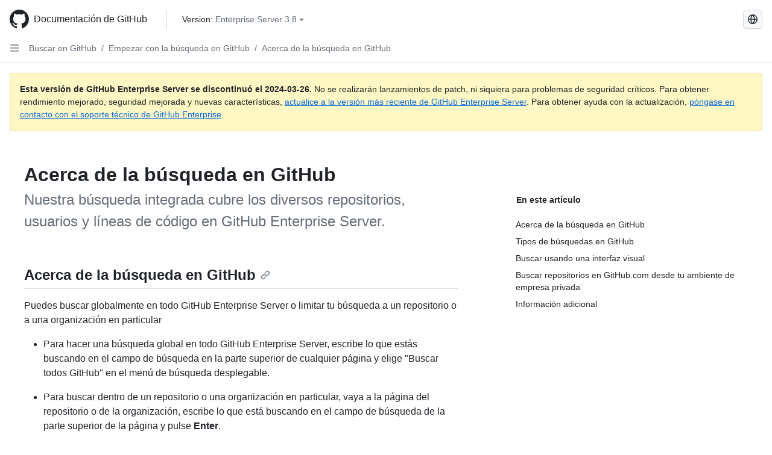

--- FILE ---
content_type: text/html; charset=utf-8
request_url: https://docs.github.com/es/enterprise-server@3.8/search-github/getting-started-with-searching-on-github/about-searching-on-github
body_size: 16907
content:
<!DOCTYPE html><html data-color-mode="auto" data-light-theme="light" data-dark-theme="dark" lang="es"><head><meta charset="utf-8"><meta name="viewport" content="width=device-width, initial-scale=1"><link rel="icon" type="image/png" href="https://github.github.com/docs-ghes-3.8/assets/cb-345/images/site/favicon.png"><meta name="google-site-verification" content="c1kuD-K2HIVF635lypcsWPoD4kilo5-jA_wBFyT4uMY"><title>Acerca de la búsqueda en GitHub - GitHub Enterprise Server 3.8 Docs</title><meta name="description" content="Nuestra búsqueda integrada cubre los diversos repositorios, usuarios y líneas de código en GitHub Enterprise Server."><link rel="alternate" hreflang="en" href="https://docs.github.com/en/enterprise-server@3.8/search-github/getting-started-with-searching-on-github/about-searching-on-github"><link rel="alternate" hreflang="zh-Hans" href="https://docs.github.com/zh/enterprise-server@3.8/search-github/getting-started-with-searching-on-github/about-searching-on-github"><link rel="alternate" hreflang="pt" href="https://docs.github.com/pt/enterprise-server@3.8/search-github/getting-started-with-searching-on-github/about-searching-on-github"><link rel="alternate" hreflang="ru" href="https://docs.github.com/ru/enterprise-server@3.8/search-github/getting-started-with-searching-on-github/about-searching-on-github"><link rel="alternate" hreflang="ja" href="https://docs.github.com/ja/enterprise-server@3.8/search-github/getting-started-with-searching-on-github/about-searching-on-github"><link rel="alternate" hreflang="fr" href="https://docs.github.com/fr/enterprise-server@3.8/search-github/getting-started-with-searching-on-github/about-searching-on-github"><link rel="alternate" hreflang="de" href="https://docs.github.com/de/enterprise-server@3.8/search-github/getting-started-with-searching-on-github/about-searching-on-github"><link rel="alternate" hreflang="ko" href="https://docs.github.com/ko/enterprise-server@3.8/search-github/getting-started-with-searching-on-github/about-searching-on-github"><meta name="keywords" content="GitHub search"><meta name="path-language" content="es"><meta name="path-version" content="enterprise-server@3.8"><meta name="path-product" content="search-github"><meta name="path-article" content="search-github/getting-started-with-searching-on-github/about-searching-on-github"><meta name="page-document-type" content="article"><meta name="status" content="200"><meta property="og:site_name" content="GitHub Docs"><meta property="og:title" content="Acerca de la búsqueda en GitHub - GitHub Enterprise Server 3.8 Docs"><meta property="og:type" content="article"><meta property="og:url" content="http://localhost/es/enterprise-server@3.8/search-github/getting-started-with-searching-on-github/about-searching-on-github"><meta property="og:image" content="https://github.githubassets.com/images/modules/open_graph/github-logo.png"><meta name="next-head-count" content="27"><link rel="preload" href="https://docs.github.com/enterprise-server@3.8/_next/static/css/ba49bc91bfa50a5d.css" as="style"><link rel="stylesheet" href="https://docs.github.com/enterprise-server@3.8/_next/static/css/ba49bc91bfa50a5d.css" data-n-g=""><link rel="preload" href="https://docs.github.com/enterprise-server@3.8/_next/static/css/02285f03c707c766.css" as="style"><link rel="stylesheet" href="https://docs.github.com/enterprise-server@3.8/_next/static/css/02285f03c707c766.css" data-n-p=""><noscript data-n-css=""></noscript><script defer="" nomodule="" src="https://docs.github.com/enterprise-server@3.8/_next/static/chunks/polyfills-c67a75d1b6f99dc8.js"></script><script src="https://docs.github.com/enterprise-server@3.8/_next/static/chunks/webpack-e887821d6b98c224.js" defer=""></script><script src="https://docs.github.com/enterprise-server@3.8/_next/static/chunks/framework-314c182fa7e2bf37.js" defer=""></script><script src="https://docs.github.com/enterprise-server@3.8/_next/static/chunks/main-3e8cbee2c2bbc6e7.js" defer=""></script><script src="https://docs.github.com/enterprise-server@3.8/_next/static/chunks/pages/_app-d05f1c460e79bcff.js" defer=""></script><script src="https://docs.github.com/enterprise-server@3.8/_next/static/chunks/0e226fb0-3edd0fe00d22e833.js" defer=""></script><script src="https://docs.github.com/enterprise-server@3.8/_next/static/chunks/1966-717fedf0e8b1ed7d.js" defer=""></script><script src="https://docs.github.com/enterprise-server@3.8/_next/static/chunks/3094-b4a1aea542d8a448.js" defer=""></script><script src="https://docs.github.com/enterprise-server@3.8/_next/static/chunks/1026-4874c380f826c1a2.js" defer=""></script><script src="https://docs.github.com/enterprise-server@3.8/_next/static/chunks/7274-a95e534a31c337e1.js" defer=""></script><script src="https://docs.github.com/enterprise-server@3.8/_next/static/chunks/9991-25bcae793faa7efd.js" defer=""></script><script src="https://docs.github.com/enterprise-server@3.8/_next/static/chunks/6298-18547e16985ae536.js" defer=""></script><script src="https://docs.github.com/enterprise-server@3.8/_next/static/chunks/8528-f81b201cb18e261b.js" defer=""></script><script src="https://docs.github.com/enterprise-server@3.8/_next/static/chunks/pages/%5BversionId%5D/%5BproductId%5D/%5B...restPage%5D-adb1b02253a1832f.js" defer=""></script><style data-styled="" data-styled-version="5.3.5">.gzcJGA{-webkit-transform:rotate(180deg);-ms-transform:rotate(180deg);transform:rotate(180deg);}/*!sc*/
.daAEFx{-webkit-transform:rotate(0deg);-ms-transform:rotate(0deg);transform:rotate(0deg);}/*!sc*/
data-styled.g5[id="Octicon-sc-9kayk9-0"]{content:"gzcJGA,daAEFx,"}/*!sc*/
.cEhRXB{-webkit-box-pack:center;-webkit-justify-content:center;-ms-flex-pack:center;justify-content:center;}/*!sc*/
.dmdEgz{display:-webkit-box;display:-webkit-flex;display:-ms-flexbox;display:flex;pointer-events:none;}/*!sc*/
.Ywlla{list-style:none;}/*!sc*/
.hROlum{display:-webkit-box;display:-webkit-flex;display:-ms-flexbox;display:flex;-webkit-flex-direction:column;-ms-flex-direction:column;flex-direction:column;-webkit-box-flex:1;-webkit-flex-grow:1;-ms-flex-positive:1;flex-grow:1;min-width:0;}/*!sc*/
.cUxMoC{display:-webkit-box;display:-webkit-flex;display:-ms-flexbox;display:flex;-webkit-box-flex:1;-webkit-flex-grow:1;-ms-flex-positive:1;flex-grow:1;}/*!sc*/
.iGPchh{-webkit-box-flex:1;-webkit-flex-grow:1;-ms-flex-positive:1;flex-grow:1;font-weight:400;}/*!sc*/
.bQYDur{height:20px;-webkit-flex-shrink:0;-ms-flex-negative:0;flex-shrink:0;color:#656d76;margin-left:8px;font-weight:initial;}/*!sc*/
[data-variant="danger"]:hover .Box-sc-g0xbh4-0,[data-variant="danger"]:active .bQYDur{color:#1F2328;}/*!sc*/
.enEvIH{padding:0;margin:0;display:block;}/*!sc*/
.enEvIH *{font-size:14px;}/*!sc*/
.gMkIpo{padding:0;margin:0;display:none;}/*!sc*/
.gMkIpo *{font-size:14px;}/*!sc*/
.eQiQea{grid-area:topper;}/*!sc*/
.ijSsTo{grid-area:intro;}/*!sc*/
.giVcWX{-webkit-align-self:flex-start;-ms-flex-item-align:start;align-self:flex-start;grid-area:sidebar;}/*!sc*/
.kohLxz{grid-area:content;}/*!sc*/
data-styled.g6[id="Box-sc-g0xbh4-0"]{content:"cEhRXB,dmdEgz,Ywlla,hROlum,cUxMoC,iGPchh,bQYDur,enEvIH,gMkIpo,eQiQea,ijSsTo,giVcWX,kohLxz,"}/*!sc*/
.bebFBv{font-weight:600;font-size:32px;margin:0;font-size:14px;}/*!sc*/
@media (min-width:1012px) and (max-width:1400px){.bebFBv{margin-top:2rem;}}/*!sc*/
data-styled.g22[id="Heading__StyledHeading-sc-1c1dgg0-0"]{content:"bebFBv,"}/*!sc*/
.hgjakc{margin:0;padding-inline-start:0;padding-top:8px;padding-bottom:8px;}/*!sc*/
data-styled.g23[id="List__ListBox-sc-1x7olzq-0"]{content:"hgjakc,"}/*!sc*/
.fOqRlj{position:relative;display:-webkit-box;display:-webkit-flex;display:-ms-flexbox;display:flex;padding-left:8px;padding-right:8px;padding-top:6px;padding-bottom:6px;line-height:20px;min-height:5px;margin-left:8px;margin-right:8px;border-radius:6px;-webkit-transition:background 33.333ms linear;transition:background 33.333ms linear;color:#1F2328;cursor:pointer;-webkit-appearance:none;-moz-appearance:none;appearance:none;background:unset;border:unset;width:calc(100% - 16px);font-family:unset;text-align:unset;margin-top:unset;margin-bottom:unset;}/*!sc*/
.fOqRlj[aria-disabled]{cursor:not-allowed;}/*!sc*/
.fOqRlj[aria-disabled] [data-component="ActionList.Checkbox"]{cursor:not-allowed;background-color:var(--color-input-disabled-bg,rgba(175,184,193,0.2));border-color:var(--color-input-disabled-bg,rgba(175,184,193,0.2));}/*!sc*/
@media (hover:hover) and (pointer:fine){.fOqRlj:hover:not([aria-disabled]){background-color:rgba(208,215,222,0.32);color:#1F2328;box-shadow:inset 0 0 0 max(1px,0.0625rem) rgba(0,0,0,0);}.fOqRlj:focus-visible,.fOqRlj > a:focus-visible{outline:none;border:2 solid;box-shadow:0 0 0 2px #0969da;}.fOqRlj:active:not([aria-disabled]){background-color:rgba(208,215,222,0.48);color:#1F2328;}}/*!sc*/
@media (forced-colors:active){.fOqRlj:focus{outline:solid 1px transparent !important;}}/*!sc*/
.fOqRlj [data-component="ActionList.Item--DividerContainer"]{position:relative;}/*!sc*/
.fOqRlj [data-component="ActionList.Item--DividerContainer"]::before{content:" ";display:block;position:absolute;width:100%;top:-7px;border:0 solid;border-top-width:0;border-color:var(--divider-color,transparent);}/*!sc*/
.fOqRlj:not(:first-of-type){--divider-color:rgba(208,215,222,0.48);}/*!sc*/
[data-component="ActionList.Divider"] + .Item__LiBox-sc-yeql7o-0{--divider-color:transparent !important;}/*!sc*/
.fOqRlj:hover:not([aria-disabled]),.fOqRlj:focus:not([aria-disabled]),.fOqRlj[data-focus-visible-added]:not([aria-disabled]){--divider-color:transparent;}/*!sc*/
.fOqRlj:hover:not([aria-disabled]) + .Item__LiBox-sc-yeql7o-0,.fOqRlj[data-focus-visible-added] + li{--divider-color:transparent;}/*!sc*/
.hclmJd{position:relative;display:-webkit-box;display:-webkit-flex;display:-ms-flexbox;display:flex;padding-left:0;padding-right:0;font-size:14px;padding-top:0;padding-bottom:0;line-height:20px;min-height:5px;margin-left:8px;margin-right:8px;border-radius:6px;-webkit-transition:background 33.333ms linear;transition:background 33.333ms linear;color:#1F2328;cursor:pointer;-webkit-appearance:none;-moz-appearance:none;appearance:none;background:unset;border:unset;width:calc(100% - 16px);font-family:unset;text-align:unset;margin-top:unset;margin-bottom:unset;font-weight:600;background-color:rgba(208,215,222,0.24);}/*!sc*/
.hclmJd[aria-disabled]{cursor:not-allowed;}/*!sc*/
.hclmJd[aria-disabled] [data-component="ActionList.Checkbox"]{cursor:not-allowed;background-color:var(--color-input-disabled-bg,rgba(175,184,193,0.2));border-color:var(--color-input-disabled-bg,rgba(175,184,193,0.2));}/*!sc*/
@media (hover:hover) and (pointer:fine){.hclmJd:hover:not([aria-disabled]){background-color:rgba(208,215,222,0.32);color:#1F2328;box-shadow:inset 0 0 0 max(1px,0.0625rem) rgba(0,0,0,0);}.hclmJd:focus-visible,.hclmJd > a:focus-visible{outline:none;border:2 solid;box-shadow:0 0 0 2px #0969da;}.hclmJd:active:not([aria-disabled]){background-color:rgba(208,215,222,0.48);color:#1F2328;}}/*!sc*/
@media (forced-colors:active){.hclmJd:focus{outline:solid 1px transparent !important;}}/*!sc*/
.hclmJd [data-component="ActionList.Item--DividerContainer"]{position:relative;}/*!sc*/
.hclmJd [data-component="ActionList.Item--DividerContainer"]::before{content:" ";display:block;position:absolute;width:100%;top:-7px;border:0 solid;border-top-width:0;border-color:var(--divider-color,transparent);}/*!sc*/
.hclmJd:not(:first-of-type){--divider-color:rgba(208,215,222,0.48);}/*!sc*/
[data-component="ActionList.Divider"] + .Item__LiBox-sc-yeql7o-0{--divider-color:transparent !important;}/*!sc*/
.hclmJd:hover:not([aria-disabled]),.hclmJd:focus:not([aria-disabled]),.hclmJd[data-focus-visible-added]:not([aria-disabled]){--divider-color:transparent;}/*!sc*/
.hclmJd:hover:not([aria-disabled]) + .Item__LiBox-sc-yeql7o-0,.hclmJd[data-focus-visible-added] + li{--divider-color:transparent;}/*!sc*/
.hclmJd::after{position:absolute;top:calc(50% - 12px);left:-8px;width:4px;height:24px;content:"";background-color:#0969da;border-radius:6px;}/*!sc*/
.bFlTuc{position:relative;display:-webkit-box;display:-webkit-flex;display:-ms-flexbox;display:flex;padding-left:0;padding-right:0;font-size:14px;padding-top:0;padding-bottom:0;line-height:20px;min-height:5px;margin-left:8px;margin-right:8px;border-radius:6px;-webkit-transition:background 33.333ms linear;transition:background 33.333ms linear;color:#1F2328;cursor:pointer;-webkit-appearance:none;-moz-appearance:none;appearance:none;background:unset;border:unset;width:calc(100% - 16px);font-family:unset;text-align:unset;margin-top:unset;margin-bottom:unset;}/*!sc*/
.bFlTuc[aria-disabled]{cursor:not-allowed;}/*!sc*/
.bFlTuc[aria-disabled] [data-component="ActionList.Checkbox"]{cursor:not-allowed;background-color:var(--color-input-disabled-bg,rgba(175,184,193,0.2));border-color:var(--color-input-disabled-bg,rgba(175,184,193,0.2));}/*!sc*/
@media (hover:hover) and (pointer:fine){.bFlTuc:hover:not([aria-disabled]){background-color:rgba(208,215,222,0.32);color:#1F2328;box-shadow:inset 0 0 0 max(1px,0.0625rem) rgba(0,0,0,0);}.bFlTuc:focus-visible,.bFlTuc > a:focus-visible{outline:none;border:2 solid;box-shadow:0 0 0 2px #0969da;}.bFlTuc:active:not([aria-disabled]){background-color:rgba(208,215,222,0.48);color:#1F2328;}}/*!sc*/
@media (forced-colors:active){.bFlTuc:focus{outline:solid 1px transparent !important;}}/*!sc*/
.bFlTuc [data-component="ActionList.Item--DividerContainer"]{position:relative;}/*!sc*/
.bFlTuc [data-component="ActionList.Item--DividerContainer"]::before{content:" ";display:block;position:absolute;width:100%;top:-7px;border:0 solid;border-top-width:0;border-color:var(--divider-color,transparent);}/*!sc*/
.bFlTuc:not(:first-of-type){--divider-color:rgba(208,215,222,0.48);}/*!sc*/
[data-component="ActionList.Divider"] + .Item__LiBox-sc-yeql7o-0{--divider-color:transparent !important;}/*!sc*/
.bFlTuc:hover:not([aria-disabled]),.bFlTuc:focus:not([aria-disabled]),.bFlTuc[data-focus-visible-added]:not([aria-disabled]){--divider-color:transparent;}/*!sc*/
.bFlTuc:hover:not([aria-disabled]) + .Item__LiBox-sc-yeql7o-0,.bFlTuc[data-focus-visible-added] + li{--divider-color:transparent;}/*!sc*/
data-styled.g25[id="Item__LiBox-sc-yeql7o-0"]{content:"fOqRlj,hclmJd,bFlTuc,"}/*!sc*/
.cyYuMS{color:#0969da;-webkit-text-decoration:none;text-decoration:none;padding-left:16px;padding-right:8px;padding-top:6px;padding-bottom:6px;display:-webkit-box;display:-webkit-flex;display:-ms-flexbox;display:flex;-webkit-box-flex:1;-webkit-flex-grow:1;-ms-flex-positive:1;flex-grow:1;border-radius:6px;color:inherit;font-size:12px;font-weight:400;}/*!sc*/
.cyYuMS:hover{-webkit-text-decoration:underline;text-decoration:underline;}/*!sc*/
.cyYuMS:is(button){display:inline-block;padding:0;font-size:inherit;white-space:nowrap;cursor:pointer;-webkit-user-select:none;-moz-user-select:none;-ms-user-select:none;user-select:none;background-color:transparent;border:0;-webkit-appearance:none;-moz-appearance:none;appearance:none;}/*!sc*/
.cyYuMS:hover{color:inherit;-webkit-text-decoration:none;text-decoration:none;}/*!sc*/
.NyjZv{color:#0969da;-webkit-text-decoration:none;text-decoration:none;padding-left:8px;padding-right:8px;padding-top:6px;padding-bottom:6px;display:-webkit-box;display:-webkit-flex;display:-ms-flexbox;display:flex;-webkit-box-flex:1;-webkit-flex-grow:1;-ms-flex-positive:1;flex-grow:1;border-radius:6px;color:inherit;}/*!sc*/
.NyjZv:hover{-webkit-text-decoration:underline;text-decoration:underline;}/*!sc*/
.NyjZv:is(button){display:inline-block;padding:0;font-size:inherit;white-space:nowrap;cursor:pointer;-webkit-user-select:none;-moz-user-select:none;-ms-user-select:none;user-select:none;background-color:transparent;border:0;-webkit-appearance:none;-moz-appearance:none;appearance:none;}/*!sc*/
.NyjZv:hover{color:inherit;-webkit-text-decoration:none;text-decoration:none;}/*!sc*/
data-styled.g26[id="Link__StyledLink-sc-14289xe-0"]{content:"cyYuMS,NyjZv,"}/*!sc*/
.kmxwYj{border-radius:6px;border:1px solid;border-color:transparent;font-family:inherit;font-weight:500;font-size:14px;cursor:pointer;-webkit-appearance:none;-moz-appearance:none;appearance:none;-webkit-user-select:none;-moz-user-select:none;-ms-user-select:none;user-select:none;-webkit-text-decoration:none;text-decoration:none;text-align:center;display:-webkit-box;display:-webkit-flex;display:-ms-flexbox;display:flex;-webkit-align-items:center;-webkit-box-align:center;-ms-flex-align:center;align-items:center;-webkit-box-pack:justify;-webkit-justify-content:space-between;-ms-flex-pack:justify;justify-content:space-between;height:32px;padding:0 12px;gap:8px;min-width:-webkit-max-content;min-width:-moz-max-content;min-width:max-content;-webkit-transition:80ms cubic-bezier(0.65,0,0.35,1);transition:80ms cubic-bezier(0.65,0,0.35,1);-webkit-transition-property:color,fill,background-color,border-color;transition-property:color,fill,background-color,border-color;color:#24292f;background-color:transparent;box-shadow:none;}/*!sc*/
.kmxwYj:focus:not(:disabled){box-shadow:none;outline:2px solid #0969da;outline-offset:-2px;}/*!sc*/
.kmxwYj:focus:not(:disabled):not(:focus-visible){outline:solid 1px transparent;}/*!sc*/
.kmxwYj:focus-visible:not(:disabled){box-shadow:none;outline:2px solid #0969da;outline-offset:-2px;}/*!sc*/
.kmxwYj[href]{display:-webkit-inline-box;display:-webkit-inline-flex;display:-ms-inline-flexbox;display:inline-flex;}/*!sc*/
.kmxwYj[href]:hover{-webkit-text-decoration:none;text-decoration:none;}/*!sc*/
.kmxwYj:hover{-webkit-transition-duration:80ms;transition-duration:80ms;}/*!sc*/
.kmxwYj:active{-webkit-transition:none;transition:none;}/*!sc*/
.kmxwYj:disabled{cursor:not-allowed;box-shadow:none;color:#8c959f;}/*!sc*/
.kmxwYj:disabled [data-component=ButtonCounter],.kmxwYj:disabled [data-component="leadingVisual"],.kmxwYj:disabled [data-component="trailingAction"]{color:inherit;}/*!sc*/
@media (forced-colors:active){.kmxwYj:focus{outline:solid 1px transparent;}}/*!sc*/
.kmxwYj [data-component=ButtonCounter]{font-size:12px;}/*!sc*/
.kmxwYj[data-component=IconButton]{display:inline-grid;padding:unset;place-content:center;width:32px;min-width:unset;}/*!sc*/
.kmxwYj[data-size="small"]{padding:0 8px;height:28px;gap:4px;font-size:12px;}/*!sc*/
.kmxwYj[data-size="small"] [data-component="text"]{line-height:calc(20 / 12);}/*!sc*/
.kmxwYj[data-size="small"] [data-component=ButtonCounter]{font-size:12px;}/*!sc*/
.kmxwYj[data-size="small"] [data-component="buttonContent"] > :not(:last-child){margin-right:4px;}/*!sc*/
.kmxwYj[data-size="small"][data-component=IconButton]{width:28px;padding:unset;}/*!sc*/
.kmxwYj[data-size="large"]{padding:0 16px;height:40px;gap:8px;}/*!sc*/
.kmxwYj[data-size="large"] [data-component="buttonContent"] > :not(:last-child){margin-right:8px;}/*!sc*/
.kmxwYj[data-size="large"][data-component=IconButton]{width:40px;padding:unset;}/*!sc*/
.kmxwYj[data-block="block"]{width:100%;}/*!sc*/
.kmxwYj [data-component="leadingVisual"]{grid-area:leadingVisual;color:#656d76;}/*!sc*/
.kmxwYj [data-component="text"]{grid-area:text;line-height:calc(20/14);white-space:nowrap;}/*!sc*/
.kmxwYj [data-component="trailingVisual"]{grid-area:trailingVisual;}/*!sc*/
.kmxwYj [data-component="trailingAction"]{margin-right:-4px;color:#656d76;}/*!sc*/
.kmxwYj [data-component="buttonContent"]{-webkit-flex:1 0 auto;-ms-flex:1 0 auto;flex:1 0 auto;display:grid;grid-template-areas:"leadingVisual text trailingVisual";grid-template-columns:min-content minmax(0,auto) min-content;-webkit-align-items:center;-webkit-box-align:center;-ms-flex-align:center;align-items:center;-webkit-align-content:center;-ms-flex-line-pack:center;align-content:center;}/*!sc*/
.kmxwYj [data-component="buttonContent"] > :not(:last-child){margin-right:8px;}/*!sc*/
.kmxwYj:hover:not([disabled]){background-color:rgba(208,215,222,0.32);}/*!sc*/
.kmxwYj:active:not([disabled]){background-color:rgba(208,215,222,0.48);}/*!sc*/
.kmxwYj[aria-expanded=true]{background-color:rgba(208,215,222,0.24);}/*!sc*/
.kmxwYj[data-component="IconButton"][data-no-visuals]{color:#656d76;}/*!sc*/
.kmxwYj[data-no-visuals]{color:#0969da;}/*!sc*/
.kmxwYj:has([data-component="ButtonCounter"]){color:#24292f;}/*!sc*/
.kmxwYj:disabled[data-no-visuals]{color:#8c959f;}/*!sc*/
.kmxwYj:disabled[data-no-visuals] [data-component=ButtonCounter]{color:inherit;}/*!sc*/
.kmxwYj{height:auto;text-align:left;}/*!sc*/
.kmxwYj span:first-child{display:inline;}/*!sc*/
.ctzMFf{border-radius:6px;border:1px solid;border-color:var(--button-default-borderColor-rest,rgba(31,35,40,0.15));font-family:inherit;font-weight:500;font-size:14px;cursor:pointer;-webkit-appearance:none;-moz-appearance:none;appearance:none;-webkit-user-select:none;-moz-user-select:none;-ms-user-select:none;user-select:none;-webkit-text-decoration:none;text-decoration:none;text-align:center;display:-webkit-box;display:-webkit-flex;display:-ms-flexbox;display:flex;-webkit-align-items:center;-webkit-box-align:center;-ms-flex-align:center;align-items:center;-webkit-box-pack:justify;-webkit-justify-content:space-between;-ms-flex-pack:justify;justify-content:space-between;height:32px;padding:0 12px;gap:8px;min-width:-webkit-max-content;min-width:-moz-max-content;min-width:max-content;-webkit-transition:80ms cubic-bezier(0.65,0,0.35,1);transition:80ms cubic-bezier(0.65,0,0.35,1);-webkit-transition-property:color,fill,background-color,border-color;transition-property:color,fill,background-color,border-color;color:#24292f;background-color:#f6f8fa;box-shadow:0 1px 0 rgba(31,35,40,0.04),inset 0 1px 0 rgba(255,255,255,0.25);}/*!sc*/
.ctzMFf:focus:not(:disabled){box-shadow:none;outline:2px solid #0969da;outline-offset:-2px;}/*!sc*/
.ctzMFf:focus:not(:disabled):not(:focus-visible){outline:solid 1px transparent;}/*!sc*/
.ctzMFf:focus-visible:not(:disabled){box-shadow:none;outline:2px solid #0969da;outline-offset:-2px;}/*!sc*/
.ctzMFf[href]{display:-webkit-inline-box;display:-webkit-inline-flex;display:-ms-inline-flexbox;display:inline-flex;}/*!sc*/
.ctzMFf[href]:hover{-webkit-text-decoration:none;text-decoration:none;}/*!sc*/
.ctzMFf:hover{-webkit-transition-duration:80ms;transition-duration:80ms;}/*!sc*/
.ctzMFf:active{-webkit-transition:none;transition:none;}/*!sc*/
.ctzMFf:disabled{cursor:not-allowed;box-shadow:none;color:#8c959f;}/*!sc*/
.ctzMFf:disabled [data-component=ButtonCounter]{color:inherit;}/*!sc*/
@media (forced-colors:active){.ctzMFf:focus{outline:solid 1px transparent;}}/*!sc*/
.ctzMFf [data-component=ButtonCounter]{font-size:12px;}/*!sc*/
.ctzMFf[data-component=IconButton]{display:inline-grid;padding:unset;place-content:center;width:32px;min-width:unset;}/*!sc*/
.ctzMFf[data-size="small"]{padding:0 8px;height:28px;gap:4px;font-size:12px;}/*!sc*/
.ctzMFf[data-size="small"] [data-component="text"]{line-height:calc(20 / 12);}/*!sc*/
.ctzMFf[data-size="small"] [data-component=ButtonCounter]{font-size:12px;}/*!sc*/
.ctzMFf[data-size="small"] [data-component="buttonContent"] > :not(:last-child){margin-right:4px;}/*!sc*/
.ctzMFf[data-size="small"][data-component=IconButton]{width:28px;padding:unset;}/*!sc*/
.ctzMFf[data-size="large"]{padding:0 16px;height:40px;gap:8px;}/*!sc*/
.ctzMFf[data-size="large"] [data-component="buttonContent"] > :not(:last-child){margin-right:8px;}/*!sc*/
.ctzMFf[data-size="large"][data-component=IconButton]{width:40px;padding:unset;}/*!sc*/
.ctzMFf[data-block="block"]{width:100%;}/*!sc*/
.ctzMFf [data-component="leadingVisual"]{grid-area:leadingVisual;}/*!sc*/
.ctzMFf [data-component="text"]{grid-area:text;line-height:calc(20/14);white-space:nowrap;}/*!sc*/
.ctzMFf [data-component="trailingVisual"]{grid-area:trailingVisual;}/*!sc*/
.ctzMFf [data-component="trailingAction"]{margin-right:-4px;}/*!sc*/
.ctzMFf [data-component="buttonContent"]{-webkit-flex:1 0 auto;-ms-flex:1 0 auto;flex:1 0 auto;display:grid;grid-template-areas:"leadingVisual text trailingVisual";grid-template-columns:min-content minmax(0,auto) min-content;-webkit-align-items:center;-webkit-box-align:center;-ms-flex-align:center;align-items:center;-webkit-align-content:center;-ms-flex-line-pack:center;align-content:center;}/*!sc*/
.ctzMFf [data-component="buttonContent"] > :not(:last-child){margin-right:8px;}/*!sc*/
.ctzMFf:hover:not([disabled]){background-color:#f3f4f6;border-color:var(--button-default-borderColor-hover,rgba(31,35,40,0.15));}/*!sc*/
.ctzMFf:active:not([disabled]){background-color:hsla(220,14%,93%,1);border-color:var(--button-default-borderColor-active,rgba(31,35,40,0.15));}/*!sc*/
.ctzMFf[aria-expanded=true]{background-color:hsla(220,14%,93%,1);border-color:var(--button-default-borderColor-active,rgba(31,35,40,0.15));}/*!sc*/
.ctzMFf [data-component="leadingVisual"],.ctzMFf [data-component="trailingVisual"],.ctzMFf [data-component="trailingAction"]{color:var(--button-color,#656d76);}/*!sc*/
.ctzMFf[data-no-visuals]{border-top-left-radius:unset;border-bottom-left-radius:unset;}/*!sc*/
.gPJIFz{border-radius:6px;border:1px solid;border-color:var(--button-default-borderColor-rest,rgba(31,35,40,0.15));font-family:inherit;font-weight:500;font-size:14px;cursor:pointer;-webkit-appearance:none;-moz-appearance:none;appearance:none;-webkit-user-select:none;-moz-user-select:none;-ms-user-select:none;user-select:none;-webkit-text-decoration:none;text-decoration:none;text-align:center;display:-webkit-box;display:-webkit-flex;display:-ms-flexbox;display:flex;-webkit-align-items:center;-webkit-box-align:center;-ms-flex-align:center;align-items:center;-webkit-box-pack:justify;-webkit-justify-content:space-between;-ms-flex-pack:justify;justify-content:space-between;height:32px;padding:0 12px;gap:8px;min-width:-webkit-max-content;min-width:-moz-max-content;min-width:max-content;-webkit-transition:80ms cubic-bezier(0.65,0,0.35,1);transition:80ms cubic-bezier(0.65,0,0.35,1);-webkit-transition-property:color,fill,background-color,border-color;transition-property:color,fill,background-color,border-color;color:#24292f;background-color:#f6f8fa;box-shadow:0 1px 0 rgba(31,35,40,0.04),inset 0 1px 0 rgba(255,255,255,0.25);}/*!sc*/
.gPJIFz:focus:not(:disabled){box-shadow:none;outline:2px solid #0969da;outline-offset:-2px;}/*!sc*/
.gPJIFz:focus:not(:disabled):not(:focus-visible){outline:solid 1px transparent;}/*!sc*/
.gPJIFz:focus-visible:not(:disabled){box-shadow:none;outline:2px solid #0969da;outline-offset:-2px;}/*!sc*/
.gPJIFz[href]{display:-webkit-inline-box;display:-webkit-inline-flex;display:-ms-inline-flexbox;display:inline-flex;}/*!sc*/
.gPJIFz[href]:hover{-webkit-text-decoration:none;text-decoration:none;}/*!sc*/
.gPJIFz:hover{-webkit-transition-duration:80ms;transition-duration:80ms;}/*!sc*/
.gPJIFz:active{-webkit-transition:none;transition:none;}/*!sc*/
.gPJIFz:disabled{cursor:not-allowed;box-shadow:none;color:#8c959f;}/*!sc*/
.gPJIFz:disabled [data-component=ButtonCounter]{color:inherit;}/*!sc*/
@media (forced-colors:active){.gPJIFz:focus{outline:solid 1px transparent;}}/*!sc*/
.gPJIFz [data-component=ButtonCounter]{font-size:12px;}/*!sc*/
.gPJIFz[data-component=IconButton]{display:inline-grid;padding:unset;place-content:center;width:32px;min-width:unset;}/*!sc*/
.gPJIFz[data-size="small"]{padding:0 8px;height:28px;gap:4px;font-size:12px;}/*!sc*/
.gPJIFz[data-size="small"] [data-component="text"]{line-height:calc(20 / 12);}/*!sc*/
.gPJIFz[data-size="small"] [data-component=ButtonCounter]{font-size:12px;}/*!sc*/
.gPJIFz[data-size="small"] [data-component="buttonContent"] > :not(:last-child){margin-right:4px;}/*!sc*/
.gPJIFz[data-size="small"][data-component=IconButton]{width:28px;padding:unset;}/*!sc*/
.gPJIFz[data-size="large"]{padding:0 16px;height:40px;gap:8px;}/*!sc*/
.gPJIFz[data-size="large"] [data-component="buttonContent"] > :not(:last-child){margin-right:8px;}/*!sc*/
.gPJIFz[data-size="large"][data-component=IconButton]{width:40px;padding:unset;}/*!sc*/
.gPJIFz[data-block="block"]{width:100%;}/*!sc*/
.gPJIFz [data-component="leadingVisual"]{grid-area:leadingVisual;}/*!sc*/
.gPJIFz [data-component="text"]{grid-area:text;line-height:calc(20/14);white-space:nowrap;}/*!sc*/
.gPJIFz [data-component="trailingVisual"]{grid-area:trailingVisual;}/*!sc*/
.gPJIFz [data-component="trailingAction"]{margin-right:-4px;}/*!sc*/
.gPJIFz [data-component="buttonContent"]{-webkit-flex:1 0 auto;-ms-flex:1 0 auto;flex:1 0 auto;display:grid;grid-template-areas:"leadingVisual text trailingVisual";grid-template-columns:min-content minmax(0,auto) min-content;-webkit-align-items:center;-webkit-box-align:center;-ms-flex-align:center;align-items:center;-webkit-align-content:center;-ms-flex-line-pack:center;align-content:center;}/*!sc*/
.gPJIFz [data-component="buttonContent"] > :not(:last-child){margin-right:8px;}/*!sc*/
.gPJIFz:hover:not([disabled]){background-color:#f3f4f6;border-color:var(--button-default-borderColor-hover,rgba(31,35,40,0.15));}/*!sc*/
.gPJIFz:active:not([disabled]){background-color:hsla(220,14%,93%,1);border-color:var(--button-default-borderColor-active,rgba(31,35,40,0.15));}/*!sc*/
.gPJIFz[aria-expanded=true]{background-color:hsla(220,14%,93%,1);border-color:var(--button-default-borderColor-active,rgba(31,35,40,0.15));}/*!sc*/
.gPJIFz [data-component="leadingVisual"],.gPJIFz [data-component="trailingVisual"],.gPJIFz [data-component="trailingAction"]{color:var(--button-color,#656d76);}/*!sc*/
.lfyvAm{border-radius:6px;border:1px solid;border-color:var(--button-default-borderColor-rest,rgba(31,35,40,0.15));font-family:inherit;font-weight:500;font-size:14px;cursor:pointer;-webkit-appearance:none;-moz-appearance:none;appearance:none;-webkit-user-select:none;-moz-user-select:none;-ms-user-select:none;user-select:none;-webkit-text-decoration:none;text-decoration:none;text-align:center;display:-webkit-box;display:-webkit-flex;display:-ms-flexbox;display:flex;-webkit-align-items:center;-webkit-box-align:center;-ms-flex-align:center;align-items:center;-webkit-box-pack:justify;-webkit-justify-content:space-between;-ms-flex-pack:justify;justify-content:space-between;height:32px;padding:0 12px;gap:8px;min-width:-webkit-max-content;min-width:-moz-max-content;min-width:max-content;-webkit-transition:80ms cubic-bezier(0.65,0,0.35,1);transition:80ms cubic-bezier(0.65,0,0.35,1);-webkit-transition-property:color,fill,background-color,border-color;transition-property:color,fill,background-color,border-color;color:#24292f;background-color:#f6f8fa;box-shadow:0 1px 0 rgba(31,35,40,0.04),inset 0 1px 0 rgba(255,255,255,0.25);}/*!sc*/
.lfyvAm:focus:not(:disabled){box-shadow:none;outline:2px solid #0969da;outline-offset:-2px;}/*!sc*/
.lfyvAm:focus:not(:disabled):not(:focus-visible){outline:solid 1px transparent;}/*!sc*/
.lfyvAm:focus-visible:not(:disabled){box-shadow:none;outline:2px solid #0969da;outline-offset:-2px;}/*!sc*/
.lfyvAm[href]{display:-webkit-inline-box;display:-webkit-inline-flex;display:-ms-inline-flexbox;display:inline-flex;}/*!sc*/
.lfyvAm[href]:hover{-webkit-text-decoration:none;text-decoration:none;}/*!sc*/
.lfyvAm:hover{-webkit-transition-duration:80ms;transition-duration:80ms;}/*!sc*/
.lfyvAm:active{-webkit-transition:none;transition:none;}/*!sc*/
.lfyvAm:disabled{cursor:not-allowed;box-shadow:none;color:#8c959f;}/*!sc*/
.lfyvAm:disabled [data-component=ButtonCounter]{color:inherit;}/*!sc*/
@media (forced-colors:active){.lfyvAm:focus{outline:solid 1px transparent;}}/*!sc*/
.lfyvAm [data-component=ButtonCounter]{font-size:12px;}/*!sc*/
.lfyvAm[data-component=IconButton]{display:inline-grid;padding:unset;place-content:center;width:32px;min-width:unset;}/*!sc*/
.lfyvAm[data-size="small"]{padding:0 8px;height:28px;gap:4px;font-size:12px;}/*!sc*/
.lfyvAm[data-size="small"] [data-component="text"]{line-height:calc(20 / 12);}/*!sc*/
.lfyvAm[data-size="small"] [data-component=ButtonCounter]{font-size:12px;}/*!sc*/
.lfyvAm[data-size="small"] [data-component="buttonContent"] > :not(:last-child){margin-right:4px;}/*!sc*/
.lfyvAm[data-size="small"][data-component=IconButton]{width:28px;padding:unset;}/*!sc*/
.lfyvAm[data-size="large"]{padding:0 16px;height:40px;gap:8px;}/*!sc*/
.lfyvAm[data-size="large"] [data-component="buttonContent"] > :not(:last-child){margin-right:8px;}/*!sc*/
.lfyvAm[data-size="large"][data-component=IconButton]{width:40px;padding:unset;}/*!sc*/
.lfyvAm[data-block="block"]{width:100%;}/*!sc*/
.lfyvAm [data-component="leadingVisual"]{grid-area:leadingVisual;}/*!sc*/
.lfyvAm [data-component="text"]{grid-area:text;line-height:calc(20/14);white-space:nowrap;}/*!sc*/
.lfyvAm [data-component="trailingVisual"]{grid-area:trailingVisual;}/*!sc*/
.lfyvAm [data-component="trailingAction"]{margin-right:-4px;}/*!sc*/
.lfyvAm [data-component="buttonContent"]{-webkit-flex:1 0 auto;-ms-flex:1 0 auto;flex:1 0 auto;display:grid;grid-template-areas:"leadingVisual text trailingVisual";grid-template-columns:min-content minmax(0,auto) min-content;-webkit-align-items:center;-webkit-box-align:center;-ms-flex-align:center;align-items:center;-webkit-align-content:center;-ms-flex-line-pack:center;align-content:center;}/*!sc*/
.lfyvAm [data-component="buttonContent"] > :not(:last-child){margin-right:8px;}/*!sc*/
.lfyvAm:hover:not([disabled]){background-color:#f3f4f6;border-color:var(--button-default-borderColor-hover,rgba(31,35,40,0.15));}/*!sc*/
.lfyvAm:active:not([disabled]){background-color:hsla(220,14%,93%,1);border-color:var(--button-default-borderColor-active,rgba(31,35,40,0.15));}/*!sc*/
.lfyvAm[aria-expanded=true]{background-color:hsla(220,14%,93%,1);border-color:var(--button-default-borderColor-active,rgba(31,35,40,0.15));}/*!sc*/
.lfyvAm [data-component="leadingVisual"],.lfyvAm [data-component="trailingVisual"],.lfyvAm [data-component="trailingAction"]{color:var(--button-color,#656d76);}/*!sc*/
.lfyvAm[data-no-visuals]{display:none;}/*!sc*/
.LjTFK{border-radius:6px;border:1px solid;border-color:var(--button-default-borderColor-rest,rgba(31,35,40,0.15));font-family:inherit;font-weight:500;font-size:14px;cursor:pointer;-webkit-appearance:none;-moz-appearance:none;appearance:none;-webkit-user-select:none;-moz-user-select:none;-ms-user-select:none;user-select:none;-webkit-text-decoration:none;text-decoration:none;text-align:center;display:-webkit-box;display:-webkit-flex;display:-ms-flexbox;display:flex;-webkit-align-items:center;-webkit-box-align:center;-ms-flex-align:center;align-items:center;-webkit-box-pack:justify;-webkit-justify-content:space-between;-ms-flex-pack:justify;justify-content:space-between;height:32px;padding:0 12px;gap:8px;min-width:-webkit-max-content;min-width:-moz-max-content;min-width:max-content;-webkit-transition:80ms cubic-bezier(0.65,0,0.35,1);transition:80ms cubic-bezier(0.65,0,0.35,1);-webkit-transition-property:color,fill,background-color,border-color;transition-property:color,fill,background-color,border-color;color:#24292f;background-color:#f6f8fa;box-shadow:0 1px 0 rgba(31,35,40,0.04),inset 0 1px 0 rgba(255,255,255,0.25);}/*!sc*/
.LjTFK:focus:not(:disabled){box-shadow:none;outline:2px solid #0969da;outline-offset:-2px;}/*!sc*/
.LjTFK:focus:not(:disabled):not(:focus-visible){outline:solid 1px transparent;}/*!sc*/
.LjTFK:focus-visible:not(:disabled){box-shadow:none;outline:2px solid #0969da;outline-offset:-2px;}/*!sc*/
.LjTFK[href]{display:-webkit-inline-box;display:-webkit-inline-flex;display:-ms-inline-flexbox;display:inline-flex;}/*!sc*/
.LjTFK[href]:hover{-webkit-text-decoration:none;text-decoration:none;}/*!sc*/
.LjTFK:hover{-webkit-transition-duration:80ms;transition-duration:80ms;}/*!sc*/
.LjTFK:active{-webkit-transition:none;transition:none;}/*!sc*/
.LjTFK:disabled{cursor:not-allowed;box-shadow:none;color:#8c959f;}/*!sc*/
.LjTFK:disabled [data-component=ButtonCounter]{color:inherit;}/*!sc*/
@media (forced-colors:active){.LjTFK:focus{outline:solid 1px transparent;}}/*!sc*/
.LjTFK [data-component=ButtonCounter]{font-size:12px;}/*!sc*/
.LjTFK[data-component=IconButton]{display:inline-grid;padding:unset;place-content:center;width:32px;min-width:unset;}/*!sc*/
.LjTFK[data-size="small"]{padding:0 8px;height:28px;gap:4px;font-size:12px;}/*!sc*/
.LjTFK[data-size="small"] [data-component="text"]{line-height:calc(20 / 12);}/*!sc*/
.LjTFK[data-size="small"] [data-component=ButtonCounter]{font-size:12px;}/*!sc*/
.LjTFK[data-size="small"] [data-component="buttonContent"] > :not(:last-child){margin-right:4px;}/*!sc*/
.LjTFK[data-size="small"][data-component=IconButton]{width:28px;padding:unset;}/*!sc*/
.LjTFK[data-size="large"]{padding:0 16px;height:40px;gap:8px;}/*!sc*/
.LjTFK[data-size="large"] [data-component="buttonContent"] > :not(:last-child){margin-right:8px;}/*!sc*/
.LjTFK[data-size="large"][data-component=IconButton]{width:40px;padding:unset;}/*!sc*/
.LjTFK[data-block="block"]{width:100%;}/*!sc*/
.LjTFK [data-component="leadingVisual"]{grid-area:leadingVisual;}/*!sc*/
.LjTFK [data-component="text"]{grid-area:text;line-height:calc(20/14);white-space:nowrap;}/*!sc*/
.LjTFK [data-component="trailingVisual"]{grid-area:trailingVisual;}/*!sc*/
.LjTFK [data-component="trailingAction"]{margin-right:-4px;}/*!sc*/
.LjTFK [data-component="buttonContent"]{-webkit-flex:1 0 auto;-ms-flex:1 0 auto;flex:1 0 auto;display:grid;grid-template-areas:"leadingVisual text trailingVisual";grid-template-columns:min-content minmax(0,auto) min-content;-webkit-align-items:center;-webkit-box-align:center;-ms-flex-align:center;align-items:center;-webkit-align-content:center;-ms-flex-line-pack:center;align-content:center;}/*!sc*/
.LjTFK [data-component="buttonContent"] > :not(:last-child){margin-right:8px;}/*!sc*/
.LjTFK:hover:not([disabled]){background-color:#f3f4f6;border-color:var(--button-default-borderColor-hover,rgba(31,35,40,0.15));}/*!sc*/
.LjTFK:active:not([disabled]){background-color:hsla(220,14%,93%,1);border-color:var(--button-default-borderColor-active,rgba(31,35,40,0.15));}/*!sc*/
.LjTFK[aria-expanded=true]{background-color:hsla(220,14%,93%,1);border-color:var(--button-default-borderColor-active,rgba(31,35,40,0.15));}/*!sc*/
.LjTFK [data-component="leadingVisual"],.LjTFK [data-component="trailingVisual"],.LjTFK [data-component="trailingAction"]{color:var(--button-color,#656d76);}/*!sc*/
.LjTFK[data-no-visuals]{margin-left:16px;}/*!sc*/
@media (min-width:768px){.LjTFK[data-no-visuals]{margin-left:0;}}/*!sc*/
@media (min-width:1012px){.LjTFK[data-no-visuals]{display:none;}}/*!sc*/
.biItwq{border-radius:6px;border:1px solid;border-color:transparent;font-family:inherit;font-weight:500;font-size:14px;cursor:pointer;-webkit-appearance:none;-moz-appearance:none;appearance:none;-webkit-user-select:none;-moz-user-select:none;-ms-user-select:none;user-select:none;-webkit-text-decoration:none;text-decoration:none;text-align:center;display:-webkit-box;display:-webkit-flex;display:-ms-flexbox;display:flex;-webkit-align-items:center;-webkit-box-align:center;-ms-flex-align:center;align-items:center;-webkit-box-pack:justify;-webkit-justify-content:space-between;-ms-flex-pack:justify;justify-content:space-between;height:32px;padding:0 12px;gap:8px;min-width:-webkit-max-content;min-width:-moz-max-content;min-width:max-content;-webkit-transition:80ms cubic-bezier(0.65,0,0.35,1);transition:80ms cubic-bezier(0.65,0,0.35,1);-webkit-transition-property:color,fill,background-color,border-color;transition-property:color,fill,background-color,border-color;color:#24292f;background-color:transparent;box-shadow:none;}/*!sc*/
.biItwq:focus:not(:disabled){box-shadow:none;outline:2px solid #0969da;outline-offset:-2px;}/*!sc*/
.biItwq:focus:not(:disabled):not(:focus-visible){outline:solid 1px transparent;}/*!sc*/
.biItwq:focus-visible:not(:disabled){box-shadow:none;outline:2px solid #0969da;outline-offset:-2px;}/*!sc*/
.biItwq[href]{display:-webkit-inline-box;display:-webkit-inline-flex;display:-ms-inline-flexbox;display:inline-flex;}/*!sc*/
.biItwq[href]:hover{-webkit-text-decoration:none;text-decoration:none;}/*!sc*/
.biItwq:hover{-webkit-transition-duration:80ms;transition-duration:80ms;}/*!sc*/
.biItwq:active{-webkit-transition:none;transition:none;}/*!sc*/
.biItwq:disabled{cursor:not-allowed;box-shadow:none;color:#8c959f;}/*!sc*/
.biItwq:disabled [data-component=ButtonCounter],.biItwq:disabled [data-component="leadingVisual"],.biItwq:disabled [data-component="trailingAction"]{color:inherit;}/*!sc*/
@media (forced-colors:active){.biItwq:focus{outline:solid 1px transparent;}}/*!sc*/
.biItwq [data-component=ButtonCounter]{font-size:12px;}/*!sc*/
.biItwq[data-component=IconButton]{display:inline-grid;padding:unset;place-content:center;width:32px;min-width:unset;}/*!sc*/
.biItwq[data-size="small"]{padding:0 8px;height:28px;gap:4px;font-size:12px;}/*!sc*/
.biItwq[data-size="small"] [data-component="text"]{line-height:calc(20 / 12);}/*!sc*/
.biItwq[data-size="small"] [data-component=ButtonCounter]{font-size:12px;}/*!sc*/
.biItwq[data-size="small"] [data-component="buttonContent"] > :not(:last-child){margin-right:4px;}/*!sc*/
.biItwq[data-size="small"][data-component=IconButton]{width:28px;padding:unset;}/*!sc*/
.biItwq[data-size="large"]{padding:0 16px;height:40px;gap:8px;}/*!sc*/
.biItwq[data-size="large"] [data-component="buttonContent"] > :not(:last-child){margin-right:8px;}/*!sc*/
.biItwq[data-size="large"][data-component=IconButton]{width:40px;padding:unset;}/*!sc*/
.biItwq[data-block="block"]{width:100%;}/*!sc*/
.biItwq [data-component="leadingVisual"]{grid-area:leadingVisual;color:#656d76;}/*!sc*/
.biItwq [data-component="text"]{grid-area:text;line-height:calc(20/14);white-space:nowrap;}/*!sc*/
.biItwq [data-component="trailingVisual"]{grid-area:trailingVisual;}/*!sc*/
.biItwq [data-component="trailingAction"]{margin-right:-4px;color:#656d76;}/*!sc*/
.biItwq [data-component="buttonContent"]{-webkit-flex:1 0 auto;-ms-flex:1 0 auto;flex:1 0 auto;display:grid;grid-template-areas:"leadingVisual text trailingVisual";grid-template-columns:min-content minmax(0,auto) min-content;-webkit-align-items:center;-webkit-box-align:center;-ms-flex-align:center;align-items:center;-webkit-align-content:center;-ms-flex-line-pack:center;align-content:center;}/*!sc*/
.biItwq [data-component="buttonContent"] > :not(:last-child){margin-right:8px;}/*!sc*/
.biItwq:hover:not([disabled]){background-color:rgba(208,215,222,0.32);}/*!sc*/
.biItwq:active:not([disabled]){background-color:rgba(208,215,222,0.48);}/*!sc*/
.biItwq[aria-expanded=true]{background-color:rgba(208,215,222,0.24);}/*!sc*/
.biItwq[data-component="IconButton"][data-no-visuals]{color:#656d76;}/*!sc*/
.biItwq[data-no-visuals]{color:#0969da;}/*!sc*/
.biItwq:has([data-component="ButtonCounter"]){color:#24292f;}/*!sc*/
.biItwq:disabled[data-no-visuals]{color:#8c959f;}/*!sc*/
.biItwq:disabled[data-no-visuals] [data-component=ButtonCounter]{color:inherit;}/*!sc*/
data-styled.g27[id="types__StyledButton-sc-ws60qy-0"]{content:"kmxwYj,ctzMFf,gPJIFz,lfyvAm,LjTFK,biItwq,"}/*!sc*/
.bwNwji{font-size:14px;line-height:20px;color:#1F2328;vertical-align:middle;background-color:#ffffff;border:1px solid var(--control-borderColor-rest,#d0d7de);border-radius:6px;outline:none;box-shadow:inset 0 1px 0 rgba(208,215,222,0.2);display:-webkit-inline-box;display:-webkit-inline-flex;display:-ms-inline-flexbox;display:inline-flex;-webkit-align-items:stretch;-webkit-box-align:stretch;-ms-flex-align:stretch;align-items:stretch;min-height:32px;width:100%;height:2rem;-webkit-transition:width 0.3s ease-in-out;transition:width 0.3s ease-in-out;border-bottom-right-radius:unset;border-top-right-radius:unset;border-right:none;min-width:15rem;}/*!sc*/
.bwNwji input,.bwNwji textarea{cursor:text;}/*!sc*/
.bwNwji select{cursor:pointer;}/*!sc*/
.bwNwji::-webkit-input-placeholder{color:#6e7781;}/*!sc*/
.bwNwji::-moz-placeholder{color:#6e7781;}/*!sc*/
.bwNwji:-ms-input-placeholder{color:#6e7781;}/*!sc*/
.bwNwji::placeholder{color:#6e7781;}/*!sc*/
.bwNwji:focus-within{border-color:#0969da;outline:none;box-shadow:inset 0 0 0 1px #0969da;}/*!sc*/
.bwNwji > textarea{padding:12px;}/*!sc*/
@media (min-width:768px){.bwNwji{font-size:14px;}}/*!sc*/
data-styled.g37[id="TextInputWrapper__TextInputBaseWrapper-sc-1mqhpbi-0"]{content:"bwNwji,"}/*!sc*/
.erLEIl{background-repeat:no-repeat;background-position:right 8px center;padding-left:0;padding-right:0;width:100%;height:2rem;-webkit-transition:width 0.3s ease-in-out;transition:width 0.3s ease-in-out;border-bottom-right-radius:unset;border-top-right-radius:unset;border-right:none;min-width:15rem;}/*!sc*/
.erLEIl > :not(:last-child){margin-right:8px;}/*!sc*/
.erLEIl .TextInput-icon,.erLEIl .TextInput-action{-webkit-align-self:center;-ms-flex-item-align:center;align-self:center;color:#656d76;-webkit-flex-shrink:0;-ms-flex-negative:0;flex-shrink:0;}/*!sc*/
.erLEIl > input,.erLEIl > select{padding-left:12px;padding-right:12px;}/*!sc*/
data-styled.g38[id="TextInputWrapper-sc-1mqhpbi-1"]{content:"erLEIl,"}/*!sc*/
.jvumlb{border:0;font-size:inherit;font-family:inherit;background-color:transparent;-webkit-appearance:none;color:inherit;width:100%;}/*!sc*/
.jvumlb:focus{outline:0;}/*!sc*/
data-styled.g55[id="UnstyledTextInput-sc-14ypya-0"]{content:"jvumlb,"}/*!sc*/
.eHGBLZ{position:relative;color:#1F2328;padding:16px;border-style:solid;border-width:1px;border-radius:6px;margin-top:0;color:#1F2328;background-color:#fff8c5;border-color:rgba(212,167,44,0.4);}/*!sc*/
.eHGBLZ p:last-child{margin-bottom:0;}/*!sc*/
.eHGBLZ svg{margin-right:8px;}/*!sc*/
.eHGBLZ svg{color:#9a6700;}/*!sc*/
data-styled.g72[id="Flash__StyledFlash-sc-hzrzfc-0"]{content:"eHGBLZ,"}/*!sc*/
</style></head><body><div id="__next"><a href="#main-content" class="visually-hidden skip-button color-bg-accent-emphasis color-fg-on-emphasis">Skip to main content</a><div data-container="header" class="border-bottom d-unset color-border-muted no-print z-3 color-bg-default Header_header__frpqb"><div data-container="notifications"></div><header class="color-bg-default p-2 position-sticky top-0 z-1 border-bottom" role="banner" aria-label="Main"><div class="d-flex flex-justify-between p-2 flex-items-center flex-wrap" data-testid="desktop-header"><div tabindex="-1" class="Header_logoWithClosedSearch__zhF6Q" id="github-logo"><a rel="" class="d-flex flex-items-center color-fg-default no-underline mr-3" href="/es/enterprise-server@3.8"><svg aria-hidden="true" focusable="false" role="img" class="octicon octicon-mark-github" viewBox="0 0 16 16" width="32" height="32" fill="currentColor" style="display:inline-block;user-select:none;vertical-align:text-bottom;overflow:visible"><path d="M8 0c4.42 0 8 3.58 8 8a8.013 8.013 0 0 1-5.45 7.59c-.4.08-.55-.17-.55-.38 0-.27.01-1.13.01-2.2 0-.75-.25-1.23-.54-1.48 1.78-.2 3.65-.88 3.65-3.95 0-.88-.31-1.59-.82-2.15.08-.2.36-1.02-.08-2.12 0 0-.67-.22-2.2.82-.64-.18-1.32-.27-2-.27-.68 0-1.36.09-2 .27-1.53-1.03-2.2-.82-2.2-.82-.44 1.1-.16 1.92-.08 2.12-.51.56-.82 1.28-.82 2.15 0 3.06 1.86 3.75 3.64 3.95-.23.2-.44.55-.51 1.07-.46.21-1.61.55-2.33-.66-.15-.24-.6-.83-1.23-.82-.67.01-.27.38.01.53.34.19.73.9.82 1.13.16.45.68 1.31 2.69.94 0 .67.01 1.3.01 1.49 0 .21-.15.45-.55.38A7.995 7.995 0 0 1 0 8c0-4.42 3.58-8 8-8Z"></path></svg><span class="h4 text-semibold ml-2 mr-3">Documentación de GitHub</span></a><div class="hide-sm border-left pl-3"><div data-testid="version-picker" class=""><button type="button" aria-label="Select GitHub product version: current version is enterprise-server@3.8" class="types__StyledButton-sc-ws60qy-0 kmxwYj color-fg-default width-full p-1 pl-2 pr-2" id=":R9cr6:" aria-haspopup="true" tabindex="0"><span data-component="buttonContent" class="Box-sc-g0xbh4-0 cEhRXB"><span data-component="text"><span style="white-space:pre-wrap">Version: </span><span class="f5 color-fg-muted text-normal" data-testid="field">Enterprise Server 3.8</span></span></span><span data-component="trailingAction" class="Box-sc-g0xbh4-0 dmdEgz"><svg aria-hidden="true" focusable="false" role="img" class="octicon octicon-triangle-down" viewBox="0 0 16 16" width="16" height="16" fill="currentColor" style="display:inline-block;user-select:none;vertical-align:text-bottom;overflow:visible"><path d="m4.427 7.427 3.396 3.396a.25.25 0 0 0 .354 0l3.396-3.396A.25.25 0 0 0 11.396 7H4.604a.25.25 0 0 0-.177.427Z"></path></svg></span></button></div></div></div><div class="d-flex flex-items-center"><div class="Header_searchContainerWithClosedSearch__h372b mr-3"><div data-testid="search"><div class="position-relative z-2"><form role="search" class="width-full d-flex visually-hidden"><meta name="viewport" content="width=device-width initial-scale=1"><label class="text-normal width-full"><span class="visually-hidden" aria-describedby="Introduzca un término de búsqueda para encontrarlo en la documentación de GitHub.">Buscar GitHub Docs</span><span class="TextInputWrapper__TextInputBaseWrapper-sc-1mqhpbi-0 TextInputWrapper-sc-1mqhpbi-1 bwNwji erLEIl TextInput-wrapper" aria-busy="false"><input type="search" required="" data-testid="site-search-input" placeholder="Buscar GitHub Docs" autocomplete="off" autocorrect="off" autocapitalize="off" spellcheck="false" maxlength="512" aria-label="Buscar GitHub Docs" aria-describedby="Introduzca un término de búsqueda para encontrarlo en la documentación de GitHub." data-component="input" class="UnstyledTextInput-sc-14ypya-0 jvumlb" value=""></span></label><button data-component="IconButton" type="submit" aria-label="Search" data-no-visuals="true" class="types__StyledButton-sc-ws60qy-0 ctzMFf"><svg aria-hidden="true" focusable="false" role="img" class="octicon octicon-search" viewBox="0 0 16 16" width="16" height="16" fill="currentColor" style="display:inline-block;user-select:none;vertical-align:text-bottom;overflow:visible"><path d="M10.68 11.74a6 6 0 0 1-7.922-8.982 6 6 0 0 1 8.982 7.922l3.04 3.04a.749.749 0 0 1-.326 1.275.749.749 0 0 1-.734-.215ZM11.5 7a4.499 4.499 0 1 0-8.997 0A4.499 4.499 0 0 0 11.5 7Z"></path></svg></button></form></div></div></div><div class="d-none d-lg-flex flex-items-center"><div data-testid="language-picker" class="d-flex"><button data-component="IconButton" type="button" aria-label="Select language: current language is Spanish" id=":Racr6:" aria-haspopup="true" tabindex="0" data-no-visuals="true" class="types__StyledButton-sc-ws60qy-0 gPJIFz"><svg aria-hidden="true" focusable="false" role="img" class="octicon octicon-globe" viewBox="0 0 16 16" width="16" height="16" fill="currentColor" style="display:inline-block;user-select:none;vertical-align:text-bottom;overflow:visible"><path d="M8 0a8 8 0 1 1 0 16A8 8 0 0 1 8 0ZM5.78 8.75a9.64 9.64 0 0 0 1.363 4.177c.255.426.542.832.857 1.215.245-.296.551-.705.857-1.215A9.64 9.64 0 0 0 10.22 8.75Zm4.44-1.5a9.64 9.64 0 0 0-1.363-4.177c-.307-.51-.612-.919-.857-1.215a9.927 9.927 0 0 0-.857 1.215A9.64 9.64 0 0 0 5.78 7.25Zm-5.944 1.5H1.543a6.507 6.507 0 0 0 4.666 5.5c-.123-.181-.24-.365-.352-.552-.715-1.192-1.437-2.874-1.581-4.948Zm-2.733-1.5h2.733c.144-2.074.866-3.756 1.58-4.948.12-.197.237-.381.353-.552a6.507 6.507 0 0 0-4.666 5.5Zm10.181 1.5c-.144 2.074-.866 3.756-1.58 4.948-.12.197-.237.381-.353.552a6.507 6.507 0 0 0 4.666-5.5Zm2.733-1.5a6.507 6.507 0 0 0-4.666-5.5c.123.181.24.365.353.552.714 1.192 1.436 2.874 1.58 4.948Z"></path></svg></button></div></div><button data-component="IconButton" type="button" class="types__StyledButton-sc-ws60qy-0 gPJIFz hide-lg hide-xl d-flex flex-items-center" data-testid="mobile-search-button" aria-label="Open Search Bar" aria-expanded="false" data-no-visuals="true"><svg aria-hidden="true" focusable="false" role="img" class="octicon octicon-search" viewBox="0 0 16 16" width="16" height="16" fill="currentColor" style="display:inline-block;user-select:none;vertical-align:text-bottom;overflow:visible"><path d="M10.68 11.74a6 6 0 0 1-7.922-8.982 6 6 0 0 1 8.982 7.922l3.04 3.04a.749.749 0 0 1-.326 1.275.749.749 0 0 1-.734-.215ZM11.5 7a4.499 4.499 0 1 0-8.997 0A4.499 4.499 0 0 0 11.5 7Z"></path></svg></button><button data-component="IconButton" type="button" class="types__StyledButton-sc-ws60qy-0 lfyvAm px-3" data-testid="mobile-search-button" aria-label="Close Search Bar" aria-expanded="false" data-no-visuals="true"><svg aria-hidden="true" focusable="false" role="img" class="octicon octicon-x" viewBox="0 0 16 16" width="16" height="16" fill="currentColor" style="display:inline-block;user-select:none;vertical-align:text-bottom;overflow:visible"><path d="M3.72 3.72a.75.75 0 0 1 1.06 0L8 6.94l3.22-3.22a.749.749 0 0 1 1.275.326.749.749 0 0 1-.215.734L9.06 8l3.22 3.22a.749.749 0 0 1-.326 1.275.749.749 0 0 1-.734-.215L8 9.06l-3.22 3.22a.751.751 0 0 1-1.042-.018.751.751 0 0 1-.018-1.042L6.94 8 3.72 4.78a.75.75 0 0 1 0-1.06Z"></path></svg></button><div><button data-component="IconButton" type="button" data-testid="mobile-menu" aria-label="Open Menu" id=":Rqcr6:" aria-haspopup="true" tabindex="0" data-no-visuals="true" class="types__StyledButton-sc-ws60qy-0 LjTFK"><svg aria-hidden="true" focusable="false" role="img" class="octicon octicon-kebab-horizontal" viewBox="0 0 16 16" width="16" height="16" fill="currentColor" style="display:inline-block;user-select:none;vertical-align:text-bottom;overflow:visible"><path d="M8 9a1.5 1.5 0 1 0 0-3 1.5 1.5 0 0 0 0 3ZM1.5 9a1.5 1.5 0 1 0 0-3 1.5 1.5 0 0 0 0 3Zm13 0a1.5 1.5 0 1 0 0-3 1.5 1.5 0 0 0 0 3Z"></path></svg></button></div></div></div><div class="d-flex flex-items-center d-xxl-none mt-2"><div class="mr-2"><button data-component="IconButton" type="button" data-testid="sidebar-hamburger" class="types__StyledButton-sc-ws60qy-0 biItwq color-fg-muted" aria-label="Open Sidebar" data-no-visuals="true"><svg aria-hidden="true" focusable="false" role="img" class="octicon octicon-three-bars" viewBox="0 0 16 16" width="16" height="16" fill="currentColor" style="display:inline-block;user-select:none;vertical-align:text-bottom;overflow:visible"><path d="M1 2.75A.75.75 0 0 1 1.75 2h12.5a.75.75 0 0 1 0 1.5H1.75A.75.75 0 0 1 1 2.75Zm0 5A.75.75 0 0 1 1.75 7h12.5a.75.75 0 0 1 0 1.5H1.75A.75.75 0 0 1 1 7.75ZM1.75 12h12.5a.75.75 0 0 1 0 1.5H1.75a.75.75 0 0 1 0-1.5Z"></path></svg></button></div><div class="mr-auto width-full" data-search="breadcrumbs"><nav data-testid="breadcrumbs-header" class="f5 breadcrumbs Breadcrumbs_breadcrumbs__xAC4i" aria-label="Breadcrumb" data-container="breadcrumbs"><ul><li class="d-inline-block"><a rel="" data-testid="breadcrumb-link" title="Buscar en GitHub" class="Link--primary mr-2 color-fg-muted" href="/es/enterprise-server@3.8/search-github">Buscar en GitHub</a><span class="color-fg-muted pr-2">/</span></li><li class="d-inline-block"><a rel="" data-testid="breadcrumb-link" title="Empezar con la búsqueda en GitHub" class="Link--primary mr-2 color-fg-muted" href="/es/enterprise-server@3.8/search-github/getting-started-with-searching-on-github">Empezar con la búsqueda en GitHub</a><span class="color-fg-muted pr-2">/</span></li><li class="d-inline-block"><a rel="" data-testid="breadcrumb-link" title="Acerca de la búsqueda en GitHub" class="Link--primary mr-2 color-fg-muted" href="/es/enterprise-server@3.8/search-github/getting-started-with-searching-on-github/about-searching-on-github">Acerca de la búsqueda en GitHub</a></li></ul></nav></div></div></header></div><div class="d-lg-flex"><div data-container="nav" class="position-sticky d-none border-right d-xxl-block" style="width:326px;height:calc(100vh - 65px);top:65px"><nav aria-labelledby="allproducts-menu"><div class="d-none px-4 pb-3 border-bottom d-xxl-block"><div class="mt-3"><a rel="" class="f6 pl-2 pr-5 ml-n1 pb-1 Link--primary color-fg-default" href="/es/enterprise-server@3.8"><svg aria-hidden="true" focusable="false" role="img" class="mr-1" viewBox="0 0 16 16" width="16" height="16" fill="currentColor" style="display:inline-block;user-select:none;vertical-align:text-bottom;overflow:visible"><path d="M7.78 12.53a.75.75 0 0 1-1.06 0L2.47 8.28a.75.75 0 0 1 0-1.06l4.25-4.25a.751.751 0 0 1 1.042.018.751.751 0 0 1 .018 1.042L4.81 7h7.44a.75.75 0 0 1 0 1.5H4.81l2.97 2.97a.75.75 0 0 1 0 1.06Z"></path></svg>Página principal</a></div><div class="mt-3" id="allproducts-menu"><a rel="" data-testid="sidebar-product-xl" class="d-block pl-1 mb-2 h3 color-fg-default no-underline _product-title" href="/es/search-github">Search on GitHub</a></div></div><div class="border-right d-none d-xxl-block bg-primary overflow-y-auto flex-shrink-0" style="width:326px;height:calc(100vh - 175px);padding-bottom:185px"><div data-testid="sidebar" style="overflow-y:auto" class="pt-3"><div class="ml-3" data-testid="product-sidebar"><nav aria-label="Product sidebar" class="NavList__NavBox-sc-1c8ygf7-0"><ul class="List__ListBox-sc-1x7olzq-0 hgjakc"><li aria-labelledby=":Rdj36:" class="Box-sc-g0xbh4-0 Ywlla"><button tabindex="0" aria-labelledby=":Rdj36:--label " id=":Rdj36:" aria-expanded="true" aria-controls=":Rdj36H1:" class="Item__LiBox-sc-yeql7o-0 fOqRlj"><div data-component="ActionList.Item--DividerContainer" class="Box-sc-g0xbh4-0 hROlum"><div class="Box-sc-g0xbh4-0 cUxMoC"><span id=":Rdj36:--label" class="Box-sc-g0xbh4-0 iGPchh">Empezar con la búsqueda en GitHub</span><span class="Box-sc-g0xbh4-0 bQYDur"><svg aria-hidden="true" focusable="false" role="img" class="Octicon-sc-9kayk9-0 gzcJGA" viewBox="0 0 16 16" width="16" height="16" fill="currentColor" style="display:inline-block;user-select:none;vertical-align:text-bottom;overflow:visible"><path d="M12.78 5.22a.749.749 0 0 1 0 1.06l-4.25 4.25a.749.749 0 0 1-1.06 0L3.22 6.28a.749.749 0 1 1 1.06-1.06L8 8.939l3.72-3.719a.749.749 0 0 1 1.06 0Z"></path></svg></span></div></div></button><div><ul id=":Rdj36H1:" aria-labelledby=":Rdj36:" class="Box-sc-g0xbh4-0 enEvIH"><li class="Item__LiBox-sc-yeql7o-0 hclmJd"><a tabindex="0" aria-labelledby=":Rddj36:--label " id=":Rddj36:" aria-current="page" href="/es/enterprise-server@3.8/search-github/getting-started-with-searching-on-github/about-searching-on-github" class="Link__StyledLink-sc-14289xe-0 cyYuMS"><div data-component="ActionList.Item--DividerContainer" class="Box-sc-g0xbh4-0 hROlum"><span id=":Rddj36:--label" class="Box-sc-g0xbh4-0 iGPchh">Acerca de la búsqueda en GitHub</span></div></a></li><li class="Item__LiBox-sc-yeql7o-0 bFlTuc"><a tabindex="0" aria-labelledby=":Rldj36:--label " id=":Rldj36:" aria-current="false" href="/es/enterprise-server@3.8/search-github/getting-started-with-searching-on-github/understanding-the-search-syntax" class="Link__StyledLink-sc-14289xe-0 cyYuMS"><div data-component="ActionList.Item--DividerContainer" class="Box-sc-g0xbh4-0 hROlum"><span id=":Rldj36:--label" class="Box-sc-g0xbh4-0 iGPchh">Comprensión de la sintaxis de búsqueda</span></div></a></li><li class="Item__LiBox-sc-yeql7o-0 bFlTuc"><a tabindex="0" aria-labelledby=":Rtdj36:--label " id=":Rtdj36:" aria-current="false" href="/es/enterprise-server@3.8/search-github/getting-started-with-searching-on-github/troubleshooting-search-queries" class="Link__StyledLink-sc-14289xe-0 cyYuMS"><div data-component="ActionList.Item--DividerContainer" class="Box-sc-g0xbh4-0 hROlum"><span id=":Rtdj36:--label" class="Box-sc-g0xbh4-0 iGPchh">Solución de problemas de las consultas de búsqueda</span></div></a></li><li class="Item__LiBox-sc-yeql7o-0 bFlTuc"><a tabindex="0" aria-labelledby=":R15dj36:--label " id=":R15dj36:" aria-current="false" href="/es/enterprise-server@3.8/search-github/getting-started-with-searching-on-github/sorting-search-results" class="Link__StyledLink-sc-14289xe-0 cyYuMS"><div data-component="ActionList.Item--DividerContainer" class="Box-sc-g0xbh4-0 hROlum"><span id=":R15dj36:--label" class="Box-sc-g0xbh4-0 iGPchh">Clasificar resultados de búsqueda</span></div></a></li><li class="Item__LiBox-sc-yeql7o-0 bFlTuc"><a tabindex="0" aria-labelledby=":R1ddj36:--label " id=":R1ddj36:" aria-current="false" href="/es/enterprise-server@3.8/search-github/getting-started-with-searching-on-github/enabling-githubcom-repository-search-from-your-private-enterprise-environment" class="Link__StyledLink-sc-14289xe-0 cyYuMS"><div data-component="ActionList.Item--DividerContainer" class="Box-sc-g0xbh4-0 hROlum"><span id=":R1ddj36:--label" class="Box-sc-g0xbh4-0 iGPchh">Búsqueda en GitHub.com desde una empresa</span></div></a></li></ul></div></li><li aria-labelledby=":Rlj36:" class="Box-sc-g0xbh4-0 Ywlla"><button tabindex="0" aria-labelledby=":Rlj36:--label " id=":Rlj36:" aria-expanded="false" aria-controls=":Rlj36H1:" class="Item__LiBox-sc-yeql7o-0 fOqRlj"><div data-component="ActionList.Item--DividerContainer" class="Box-sc-g0xbh4-0 hROlum"><div class="Box-sc-g0xbh4-0 cUxMoC"><span id=":Rlj36:--label" class="Box-sc-g0xbh4-0 iGPchh">Buscar en GitHub</span><span class="Box-sc-g0xbh4-0 bQYDur"><svg aria-hidden="true" focusable="false" role="img" class="Octicon-sc-9kayk9-0 daAEFx" viewBox="0 0 16 16" width="16" height="16" fill="currentColor" style="display:inline-block;user-select:none;vertical-align:text-bottom;overflow:visible"><path d="M12.78 5.22a.749.749 0 0 1 0 1.06l-4.25 4.25a.749.749 0 0 1-1.06 0L3.22 6.28a.749.749 0 1 1 1.06-1.06L8 8.939l3.72-3.719a.749.749 0 0 1 1.06 0Z"></path></svg></span></div></div></button><div><ul id=":Rlj36H1:" aria-labelledby=":Rlj36:" class="Box-sc-g0xbh4-0 gMkIpo"><li class="Item__LiBox-sc-yeql7o-0 bFlTuc"><a tabindex="0" aria-labelledby=":Rdlj36:--label " id=":Rdlj36:" aria-current="false" href="/es/enterprise-server@3.8/search-github/searching-on-github/finding-files-on-github" class="Link__StyledLink-sc-14289xe-0 cyYuMS"><div data-component="ActionList.Item--DividerContainer" class="Box-sc-g0xbh4-0 hROlum"><span id=":Rdlj36:--label" class="Box-sc-g0xbh4-0 iGPchh">Buscar archivos en GitHub</span></div></a></li><li class="Item__LiBox-sc-yeql7o-0 bFlTuc"><a tabindex="0" aria-labelledby=":Rllj36:--label " id=":Rllj36:" aria-current="false" href="/es/enterprise-server@3.8/search-github/searching-on-github/searching-for-repositories" class="Link__StyledLink-sc-14289xe-0 cyYuMS"><div data-component="ActionList.Item--DividerContainer" class="Box-sc-g0xbh4-0 hROlum"><span id=":Rllj36:--label" class="Box-sc-g0xbh4-0 iGPchh">Búsqueda de repositorios</span></div></a></li><li class="Item__LiBox-sc-yeql7o-0 bFlTuc"><a tabindex="0" aria-labelledby=":Rtlj36:--label " id=":Rtlj36:" aria-current="false" href="/es/enterprise-server@3.8/search-github/searching-on-github/searching-topics" class="Link__StyledLink-sc-14289xe-0 cyYuMS"><div data-component="ActionList.Item--DividerContainer" class="Box-sc-g0xbh4-0 hROlum"><span id=":Rtlj36:--label" class="Box-sc-g0xbh4-0 iGPchh">Buscar temas</span></div></a></li><li class="Item__LiBox-sc-yeql7o-0 bFlTuc"><a tabindex="0" aria-labelledby=":R15lj36:--label " id=":R15lj36:" aria-current="false" href="/es/enterprise-server@3.8/search-github/searching-on-github/searching-code" class="Link__StyledLink-sc-14289xe-0 cyYuMS"><div data-component="ActionList.Item--DividerContainer" class="Box-sc-g0xbh4-0 hROlum"><span id=":R15lj36:--label" class="Box-sc-g0xbh4-0 iGPchh">Búsqueda de código </span></div></a></li><li class="Item__LiBox-sc-yeql7o-0 bFlTuc"><a tabindex="0" aria-labelledby=":R1dlj36:--label " id=":R1dlj36:" aria-current="false" href="/es/enterprise-server@3.8/search-github/searching-on-github/searching-commits" class="Link__StyledLink-sc-14289xe-0 cyYuMS"><div data-component="ActionList.Item--DividerContainer" class="Box-sc-g0xbh4-0 hROlum"><span id=":R1dlj36:--label" class="Box-sc-g0xbh4-0 iGPchh">Buscar confirmaciones de cambios</span></div></a></li><li class="Item__LiBox-sc-yeql7o-0 bFlTuc"><a tabindex="0" aria-labelledby=":R1llj36:--label " id=":R1llj36:" aria-current="false" href="/es/enterprise-server@3.8/search-github/searching-on-github/searching-issues-and-pull-requests" class="Link__StyledLink-sc-14289xe-0 cyYuMS"><div data-component="ActionList.Item--DividerContainer" class="Box-sc-g0xbh4-0 hROlum"><span id=":R1llj36:--label" class="Box-sc-g0xbh4-0 iGPchh">Búsqueda de incidencias y PR</span></div></a></li><li class="Item__LiBox-sc-yeql7o-0 bFlTuc"><a tabindex="0" aria-labelledby=":R1tlj36:--label " id=":R1tlj36:" aria-current="false" href="/es/enterprise-server@3.8/search-github/searching-on-github/searching-discussions" class="Link__StyledLink-sc-14289xe-0 cyYuMS"><div data-component="ActionList.Item--DividerContainer" class="Box-sc-g0xbh4-0 hROlum"><span id=":R1tlj36:--label" class="Box-sc-g0xbh4-0 iGPchh">Buscar debates</span></div></a></li><li class="Item__LiBox-sc-yeql7o-0 bFlTuc"><a tabindex="0" aria-labelledby=":R25lj36:--label " id=":R25lj36:" aria-current="false" href="/es/enterprise-server@3.8/search-github/searching-on-github/searching-users" class="Link__StyledLink-sc-14289xe-0 cyYuMS"><div data-component="ActionList.Item--DividerContainer" class="Box-sc-g0xbh4-0 hROlum"><span id=":R25lj36:--label" class="Box-sc-g0xbh4-0 iGPchh">Buscar usuarios</span></div></a></li><li class="Item__LiBox-sc-yeql7o-0 bFlTuc"><a tabindex="0" aria-labelledby=":R2dlj36:--label " id=":R2dlj36:" aria-current="false" href="/es/enterprise-server@3.8/search-github/searching-on-github/searching-for-packages" class="Link__StyledLink-sc-14289xe-0 cyYuMS"><div data-component="ActionList.Item--DividerContainer" class="Box-sc-g0xbh4-0 hROlum"><span id=":R2dlj36:--label" class="Box-sc-g0xbh4-0 iGPchh">Buscar paquetes</span></div></a></li><li class="Item__LiBox-sc-yeql7o-0 bFlTuc"><a tabindex="0" aria-labelledby=":R2llj36:--label " id=":R2llj36:" aria-current="false" href="/es/enterprise-server@3.8/search-github/searching-on-github/searching-wikis" class="Link__StyledLink-sc-14289xe-0 cyYuMS"><div data-component="ActionList.Item--DividerContainer" class="Box-sc-g0xbh4-0 hROlum"><span id=":R2llj36:--label" class="Box-sc-g0xbh4-0 iGPchh">Buscar wikis</span></div></a></li><li class="Item__LiBox-sc-yeql7o-0 bFlTuc"><a tabindex="0" aria-labelledby=":R2tlj36:--label " id=":R2tlj36:" aria-current="false" href="/es/enterprise-server@3.8/search-github/searching-on-github/searching-in-forks" class="Link__StyledLink-sc-14289xe-0 cyYuMS"><div data-component="ActionList.Item--DividerContainer" class="Box-sc-g0xbh4-0 hROlum"><span id=":R2tlj36:--label" class="Box-sc-g0xbh4-0 iGPchh">Buscar en bifurcaciones</span></div></a></li><li class="Item__LiBox-sc-yeql7o-0 bFlTuc"><a tabindex="0" aria-labelledby=":R35lj36:--label " id=":R35lj36:" aria-current="false" href="/es/enterprise-server@3.8/search-github/searching-on-github/searching-gists" class="Link__StyledLink-sc-14289xe-0 cyYuMS"><div data-component="ActionList.Item--DividerContainer" class="Box-sc-g0xbh4-0 hROlum"><span id=":R35lj36:--label" class="Box-sc-g0xbh4-0 iGPchh">Búsqueda de gists</span></div></a></li></ul></div></li></ul></nav></div></div></div></nav></div><div class="flex-column flex-1 min-width-0"><main id="main-content" style="scroll-margin-top:5rem"><div data-testid="deprecation-banner" class="container-xl mt-3 mx-auto p-responsive DeprecationBanner_DeprecationBanner___7axT"><div class="Flash__StyledFlash-sc-hzrzfc-0 eHGBLZ"><p><b class="text-bold"><span>Esta versión de GitHub Enterprise Server se discontinuó el</span> <span data-date="2024-03-26" data-format="%B %d, %Y">2024-03-26</span>.</b> <span>No se realizarán lanzamientos de patch, ni siquiera para problemas de seguridad críticos. Para obtener rendimiento mejorado, seguridad mejorada y nuevas características, <a href="/admin/monitoring-managing-and-updating-your-instance/updating-the-virtual-machine-and-physical-resources/upgrading-github-enterprise-server">actualice a la versión más reciente de GitHub Enterprise Server</a>.
Para obtener ayuda con la actualización, <a href="https://enterprise.github.com/support">póngase en contacto con el soporte técnico de GitHub Enterprise</a>.</span></p></div></div><div class="container-xl px-3 px-md-6 my-4"><div class="d-none d-xxl-block mt-3 mr-auto width-full"><nav data-testid="breadcrumbs-in-article" class="f5 breadcrumbs Breadcrumbs_breadcrumbs__xAC4i" aria-label="Breadcrumb" data-container="breadcrumbs"><ul><li class="d-inline-block"><a rel="" data-testid="breadcrumb-link" title="Buscar en GitHub" class="Link--primary mr-2 color-fg-muted" href="/es/enterprise-server@3.8/search-github">Buscar en GitHub</a><span class="color-fg-muted pr-2">/</span></li><li class="d-inline-block"><a rel="" data-testid="breadcrumb-link" title="Empezar con la búsqueda en GitHub" class="Link--primary mr-2 color-fg-muted" href="/es/enterprise-server@3.8/search-github/getting-started-with-searching-on-github">Empezar con la búsqueda en GitHub</a><span class="color-fg-muted pr-2">/</span></li><li class="d-inline-block"><a rel="" data-testid="breadcrumb-link" title="Acerca de la búsqueda en GitHub" class="Link--primary mr-2 color-fg-muted d-none" href="/es/enterprise-server@3.8/search-github/getting-started-with-searching-on-github/about-searching-on-github">Acerca de la búsqueda en GitHub</a></li></ul></nav></div><div class="Box-sc-g0xbh4-0 ArticleGridLayout_containerBox__lLLio"><div class="Box-sc-g0xbh4-0 eQiQea"><div class="d-flex flex-items-baseline flex-justify-between" data-container="title"><h1 id="title-h1" class="border-bottom-0">Acerca de la búsqueda en GitHub</h1></div></div><div id="article-intro" class="Box-sc-g0xbh4-0 ijSsTo f4 pb-4"><div class="f2 color-fg-muted mb-3 Lead_container__m3L5f _page-intro" data-container="lead" data-testid="lead" data-search="lead"><p>Nuestra búsqueda integrada cubre los diversos repositorios, usuarios y líneas de código en GitHub Enterprise Server.</p></div></div><div data-container="toc" class="Box-sc-g0xbh4-0 giVcWX ArticleGridLayout_sidebarBox__Cj_03 border-bottom border-lg-0 pb-4 mb-5 pb-xl-0 mb-xl-0"><h2 id="in-this-article" class="Heading__StyledHeading-sc-1c1dgg0-0 bebFBv mb-1 ml-3" aria-label="En este artículo">En este artículo</h2><nav data-testid="minitoc" class="NavList__NavBox-sc-1c8ygf7-0 Minitocs_miniToc__NaGol my-2" aria-labelledby="in-this-article"><ul class="List__ListBox-sc-1x7olzq-0 hgjakc"><li class="Item__LiBox-sc-yeql7o-0 bFlTuc"><a tabindex="0" aria-labelledby=":R16qend36:--label " id=":R16qend36:" aria-current="false" href="#acerca-de-la-búsqueda-en-github" class="Link__StyledLink-sc-14289xe-0 NyjZv Minitocs_nested__JSAov"><div data-component="ActionList.Item--DividerContainer" class="Box-sc-g0xbh4-0 hROlum"><span id=":R16qend36:--label" class="Box-sc-g0xbh4-0 iGPchh">Acerca de la búsqueda en GitHub</span></div></a></li><li class="Item__LiBox-sc-yeql7o-0 bFlTuc"><a tabindex="0" aria-labelledby=":R1aqend36:--label " id=":R1aqend36:" aria-current="false" href="#tipos-de-búsquedas-en-github" class="Link__StyledLink-sc-14289xe-0 NyjZv Minitocs_nested__JSAov"><div data-component="ActionList.Item--DividerContainer" class="Box-sc-g0xbh4-0 hROlum"><span id=":R1aqend36:--label" class="Box-sc-g0xbh4-0 iGPchh">Tipos de búsquedas en GitHub</span></div></a></li><li class="Item__LiBox-sc-yeql7o-0 bFlTuc"><a tabindex="0" aria-labelledby=":R1eqend36:--label " id=":R1eqend36:" aria-current="false" href="#searching-using-a-visual-interface" class="Link__StyledLink-sc-14289xe-0 NyjZv Minitocs_nested__JSAov"><div data-component="ActionList.Item--DividerContainer" class="Box-sc-g0xbh4-0 hROlum"><span id=":R1eqend36:--label" class="Box-sc-g0xbh4-0 iGPchh">Buscar usando una interfaz visual</span></div></a></li><li class="Item__LiBox-sc-yeql7o-0 bFlTuc"><a tabindex="0" aria-labelledby=":R1iqend36:--label " id=":R1iqend36:" aria-current="false" href="#buscar-repositorios-en-githubcom-desde-tu-ambiente-de-empresa-privada" class="Link__StyledLink-sc-14289xe-0 NyjZv Minitocs_nested__JSAov"><div data-component="ActionList.Item--DividerContainer" class="Box-sc-g0xbh4-0 hROlum"><span id=":R1iqend36:--label" class="Box-sc-g0xbh4-0 iGPchh">Buscar repositorios en GitHub.com desde tu ambiente de empresa privada</span></div></a></li><li class="Item__LiBox-sc-yeql7o-0 bFlTuc"><a tabindex="0" aria-labelledby=":R1mqend36:--label " id=":R1mqend36:" aria-current="false" href="#further-reading" class="Link__StyledLink-sc-14289xe-0 NyjZv Minitocs_nested__JSAov"><div data-component="ActionList.Item--DividerContainer" class="Box-sc-g0xbh4-0 hROlum"><span id=":R1mqend36:--label" class="Box-sc-g0xbh4-0 iGPchh">Información adicional</span></div></a></li></ul></nav></div><div data-container="article" data-search="article-body" class="Box-sc-g0xbh4-0 kohLxz"><div id="article-contents"><div class="MarkdownContent_markdownBody__v5MYy markdown-body"><h2 id="acerca-de-la-búsqueda-en-github" tabindex="-1"><a class="heading-link" href="#acerca-de-la-búsqueda-en-github">Acerca de la búsqueda en GitHub<span class="heading-link-symbol" aria-hidden="true"></span></a></h2>
<p>Puedes buscar globalmente en todo GitHub Enterprise Server o limitar tu búsqueda a un repositorio o a una organización en particular</p>
<ul>
<li>
<p>Para hacer una búsqueda global en todo GitHub Enterprise Server, escribe lo que estás buscando en el campo de búsqueda en la parte superior de cualquier página y elige "Buscar todos GitHub" en el menú de búsqueda desplegable.</p>
</li>
<li>
<p>Para buscar dentro de un repositorio o una organización en particular, vaya a la página del repositorio o de la organización, escribe lo que está buscando en el campo de búsqueda de la parte superior de la página y pulse <strong>Enter</strong>.</p>
</li>
</ul>
<div class="ghd-alert ghd-alert-accent ghd-spotlight-accent">
<p><strong>Notas:</strong></p>
<ul>
<li>Debes haber iniciado sesión en una cuenta personal en GitHub Enterprise Server para buscar el código en todos los repositorios públicos.</li>
<li>Los sitios GitHub Pages no se pueden buscar en GitHub Enterprise Server. Sin embargo, puedes buscar el contenido fuente si existe en la rama por defecto de un repositorio, usando la búsqueda de código. Para más información, consulta "<a href="/es/enterprise-server@3.8/search-github/searching-on-github/searching-code" _originalhref="/search-github/searching-on-github/searching-code">Búsqueda de código</a>." Para más información sobre GitHub Pages, consulta "<a href="/es/enterprise-server@3.8/pages/getting-started-with-github-pages/about-github-pages" _originalhref="/pages/getting-started-with-github-pages/about-github-pages">Acerca de GitHub Pages</a>".</li>
<li>Actualmente, la búsqueda no admite coincidencias exactas.</li>
<li>Cuando estés buscando dentro de archivos de código, únicamente se devolverán los primeros dos resultados de cada archivo.</li>
</ul>
</div>
<p>Después de ejecutar una búsqueda en GitHub Enterprise Server, puedes clasificar los resultados o refinarlos más haciendo clic en uno de los idiomas de la barra lateral. Para obtener más información, vea «<a href="/es/enterprise-server@3.8/search-github/getting-started-with-searching-on-github/sorting-search-results" _originalhref="/search-github/getting-started-with-searching-on-github/sorting-search-results">Clasificar resultados de búsqueda</a>».</p>
<p>La búsqueda de GitHub Enterprise Server usa una agrupación ElasticSearch para indexar los proyectos cada vez que se sube un cambio a GitHub Enterprise Server. Las propuestas y las solicitudes de extracción son indexadas cuando son creadas o modificadas.</p>
<h2 id="tipos-de-búsquedas-en-github" tabindex="-1"><a class="heading-link" href="#tipos-de-búsquedas-en-github">Tipos de búsquedas en GitHub<span class="heading-link-symbol" aria-hidden="true"></span></a></h2>
<p>Puedes buscar la siguiente información a través de todos los repositorios a los que puedes acceder en tu instancia de GitHub Enterprise Server.</p>
<ul>
<li><a href="/es/enterprise-server@3.8/search-github/searching-on-github/searching-for-repositories" _originalhref="/search-github/searching-on-github/searching-for-repositories">Repositorios</a></li>
<li><a href="/es/enterprise-server@3.8/search-github/searching-on-github/searching-topics" _originalhref="/search-github/searching-on-github/searching-topics">Temas</a></li>
<li><a href="/es/enterprise-server@3.8/search-github/searching-on-github/searching-issues-and-pull-requests" _originalhref="/search-github/searching-on-github/searching-issues-and-pull-requests">Incidencias y solicitudes de incorporación de cambios</a></li>
<li><a href="/es/enterprise-server@3.8/search-github/searching-on-github/searching-code" _originalhref="/search-github/searching-on-github/searching-code">Código</a></li>
<li><a href="/es/enterprise-server@3.8/search-github/searching-on-github/searching-commits" _originalhref="/search-github/searching-on-github/searching-commits">Confirmaciones</a></li>
<li><a href="/es/enterprise-server@3.8/search-github/searching-on-github/searching-users" _originalhref="/search-github/searching-on-github/searching-users">Usuarios</a></li>
<li><a href="/es/enterprise-server@3.8/search-github/searching-on-github/searching-for-packages" _originalhref="/search-github/searching-on-github/searching-for-packages">Paquetes</a></li>
<li><a href="/es/enterprise-server@3.8/search-github/searching-on-github/searching-wikis" _originalhref="/search-github/searching-on-github/searching-wikis">Wikis</a></li>
</ul>
<h2 id="searching-using-a-visual-interface" tabindex="-1"><a class="heading-link" href="#searching-using-a-visual-interface">Buscar usando una interfaz visual<span class="heading-link-symbol" aria-hidden="true"></span></a></h2>
<p>Además de con la barra de búsqueda, puedes buscar GitHub Enterprise Server mediante página de búsqueda (<code>https://[hostname]/search</code>) o página de búsqueda avanzada (<code>https://[hostname]/search/advanced</code>).</p>
<p>página de búsqueda avanzada (<code>https://[hostname]/search/advanced</code>) ofrece una interfaz visual para construir consultas de búsqueda. Puedes filtrar tus búsquedas por diferentes factores, como la cantidad de estrellas o la cantidad de bifurcaciones que tiene un repositorio. A medida que completas los campos de búsqueda de avanzada, tu consulta se construirá automáticamente en la barra de búsqueda superior.</p>
<p><picture><source srcset="../../../../../assets/cb-46689/mw-1440/images/help/search/advanced-search.webp" type="image/webp"><img src="https://github.github.com/docs-ghes-3.8/assets/cb-46689/images/help/search/advanced-search.png" alt="Captura de pantalla de la página Búsqueda avanzada. La barra de búsqueda superior aparece rellenada con la consulta &quot;kittens user:octocat&quot; y, en la sección &quot;Opciones avanzadas&quot; que se ve abajo, el cuadro de texto &quot;De estos propietarios&quot; contiene el término &quot;octocat&quot; y aparece resaltado con un contorno naranja oscuro."></picture></p>
<h2 id="buscar-repositorios-en-githubcom-desde-tu-ambiente-de-empresa-privada" tabindex="-1"><a class="heading-link" href="#buscar-repositorios-en-githubcom-desde-tu-ambiente-de-empresa-privada">Buscar repositorios en GitHub.com desde tu ambiente de empresa privada<span class="heading-link-symbol" aria-hidden="true"></span></a></h2>
<p>Si usas GitHub.com y GitHub Enterprise Server, y un propietario de la empresa ha habilitado búsqueda unificada, puedes buscar en ambos entornos al mismo tiempo desde GitHub Enterprise Server. Para más información sobre cómo los propietarios de una empresa pueden habilitar búsqueda unificada, consulta "<a href="/es/enterprise-server@3.8/admin/configuration/configuring-github-connect/enabling-unified-search-for-your-enterprise" _originalhref="/admin/configuration/configuring-github-connect/enabling-unified-search-for-your-enterprise">Habilitar la búsqueda unificada para tu empresa</a>".</p>
<p>El propietario de la empresa en GitHub Enterprise Server puede habilitar por separado búsqueda unificada para todos los repositorios públicos en GitHub.com y para repositorios privados que pertenecen a la organización o empresa en GitHub.com conectado a GitHub Enterprise Server mediante GitHub Connect.</p>
<p>Para poder usar búsqueda unificada para repositorios privados, debes conectar tus cuentas personales en GitHub.com y GitHub Enterprise Server. Para obtener más información, vea «<a href="/es/enterprise-server@3.8/search-github/getting-started-with-searching-on-github/enabling-githubcom-repository-search-from-your-private-enterprise-environment" _originalhref="/search-github/getting-started-with-searching-on-github/enabling-githubcom-repository-search-from-your-private-enterprise-environment">Habilitar la búsqueda en repositorios de GitHub.com desde tu ambiente empresarial privado</a>».</p>
<p>Al buscar desdeGitHub Enterprise Server, solo se incluirán en los resultados de la búsqueda los repositorios privados a los que tengas acceso y que sean propiedad de la cuenta conectada de la organización o empresa. Ni tú ni nadie más podrá buscar repositorios privados propiedad de tu cuenta personal en GitHub.com desde GitHub Enterprise Server.</p>
<p>Para limitar la búsqueda a un entorno, puedes usar una opción de filtro en la página de búsqueda avanzada (<code>https://[hostname]/search/advanced</code>) o usar el prefijo de búsqueda <code>environment:</code>. Para buscar solo contenido en GitHub Enterprise Server, use la sintaxis de búsqueda <code>environment:local</code>. Para buscar solo contenido en GitHub.com, use <code>environment:github</code>.</p>
<h2 id="further-reading" tabindex="-1"><a class="heading-link" href="#further-reading">Información adicional<span class="heading-link-symbol" aria-hidden="true"></span></a></h2>
<ul>
<li>"<a href="/es/enterprise-server@3.8/search-github/getting-started-with-searching-on-github/understanding-the-search-syntax" _originalhref="/search-github/getting-started-with-searching-on-github/understanding-the-search-syntax">Entender la sintaxis de búsqueda</a>"</li>
<li>"<a href="/es/enterprise-server@3.8/search-github/searching-on-github" _originalhref="/search-github/searching-on-github">Buscar en GitHub</a>"</li>
</ul></div></div></div></div></div></main><footer data-container="footer"><section class="container-xl mt-lg-8 mt-6 px-3 px-md-6 no-print mx-auto"><h2 class="f3">Ayuda y soporte técnico</h2><div class="container-xl mx-auto py-6 py-lg-6 clearfix border-top border-color-secondary"><div class="float-left pr-4 mb-6 mb-xl-0 col-12"><div><h3 class="mb-3 f4">¿Aún necesita ayuda?</h3><div class="mb-2"><a id="ask-community" href="https://github.com/orgs/community/discussions" class="text-underline"><svg aria-hidden="true" focusable="false" role="img" class="octicon mr-1" viewBox="0 0 16 16" width="16" height="16" fill="currentColor" style="display:inline-block;user-select:none;vertical-align:text-bottom;overflow:visible"><path d="M2 5.5a3.5 3.5 0 1 1 5.898 2.549 5.508 5.508 0 0 1 3.034 4.084.75.75 0 1 1-1.482.235 4 4 0 0 0-7.9 0 .75.75 0 0 1-1.482-.236A5.507 5.507 0 0 1 3.102 8.05 3.493 3.493 0 0 1 2 5.5ZM11 4a3.001 3.001 0 0 1 2.22 5.018 5.01 5.01 0 0 1 2.56 3.012.749.749 0 0 1-.885.954.752.752 0 0 1-.549-.514 3.507 3.507 0 0 0-2.522-2.372.75.75 0 0 1-.574-.73v-.352a.75.75 0 0 1 .416-.672A1.5 1.5 0 0 0 11 5.5.75.75 0 0 1 11 4Zm-5.5-.5a2 2 0 1 0-.001 3.999A2 2 0 0 0 5.5 3.5Z"></path></svg>Pregúntele a la comunidad de GitHub</a></div><div><a id="support" href="https://support.github.com" class="text-underline"><svg aria-hidden="true" focusable="false" role="img" class="octicon mr-1" viewBox="0 0 16 16" width="16" height="16" fill="currentColor" style="display:inline-block;user-select:none;vertical-align:text-bottom;overflow:visible"><path d="M1.75 1h8.5c.966 0 1.75.784 1.75 1.75v5.5A1.75 1.75 0 0 1 10.25 10H7.061l-2.574 2.573A1.458 1.458 0 0 1 2 11.543V10h-.25A1.75 1.75 0 0 1 0 8.25v-5.5C0 1.784.784 1 1.75 1ZM1.5 2.75v5.5c0 .138.112.25.25.25h1a.75.75 0 0 1 .75.75v2.19l2.72-2.72a.749.749 0 0 1 .53-.22h3.5a.25.25 0 0 0 .25-.25v-5.5a.25.25 0 0 0-.25-.25h-8.5a.25.25 0 0 0-.25.25Zm13 2a.25.25 0 0 0-.25-.25h-.5a.75.75 0 0 1 0-1.5h.5c.966 0 1.75.784 1.75 1.75v5.5A1.75 1.75 0 0 1 14.25 12H14v1.543a1.458 1.458 0 0 1-2.487 1.03L9.22 12.28a.749.749 0 0 1 .326-1.275.749.749 0 0 1 .734.215l2.22 2.22v-2.19a.75.75 0 0 1 .75-.75h1a.25.25 0 0 0 .25-.25Z"></path></svg>Póngase en contacto con el soporte técnico.</a></div></div></div></div></section><section class="container-xl px-3 mt-6 pb-8 px-md-6 color-fg-muted"><h2 class="f4 mb-2 col-12">Información legal</h2><ul class="d-flex flex-wrap list-style-none"><li class="mr-3">© <!-- -->2024<!-- --> GitHub, Inc.</li><li class="mr-3"><a class="text-underline" href="/es/site-policy/github-terms/github-terms-of-service">Términos</a></li><li class="mr-3"><a class="text-underline" href="/es/site-policy/privacy-policies/github-privacy-statement">Privacidad</a></li><li class="mr-3"><a class="text-underline" href="https://www.githubstatus.com/">Estado</a></li><li class="mr-3"><a class="text-underline" href="https://github.com/pricing">Precios</a></li><li class="mr-3"><a class="text-underline" href="https://services.github.com">Servicios expertos</a></li><li class="mr-3"><a class="text-underline" href="https://github.blog">Blog</a></li></ul></section><div role="tooltip" class="position-fixed bottom-0 mb-4 right-0 mr-4 z-1 transition-200 opacity-0"><button class="ghd-scroll-to-top tooltipped tooltipped-n tooltipped-no-delay color-bg-accent-emphasis color-fg-on-emphasis circle border-0 d-flex flex-items-center flex-justify-center" style="width:40px;height:40px" aria-label="Desplazarse hasta el principio"><svg aria-hidden="true" focusable="false" role="img" class="octicon octicon-chevron-up" viewBox="0 0 16 16" width="16" height="16" fill="currentColor" style="display:inline-block;user-select:none;vertical-align:text-bottom;overflow:visible"><path d="M3.22 10.53a.749.749 0 0 1 0-1.06l4.25-4.25a.749.749 0 0 1 1.06 0l4.25 4.25a.749.749 0 1 1-1.06 1.06L8 6.811 4.28 10.53a.749.749 0 0 1-1.06 0Z"></path></svg></button></div></footer></div></div><script type="application/json" id="__PRIMER_DATA__">{"resolvedServerColorMode":"day"}</script></div><script id="__NEXT_DATA__" type="application/json">{"props":{"pageProps":{"mainContext":{"breadcrumbs":[{"href":"/es/enterprise-server@3.8/search-github","title":"Buscar en GitHub"},{"href":"/es/enterprise-server@3.8/search-github/getting-started-with-searching-on-github","title":"Empezar con la búsqueda en GitHub"},{"href":"/es/enterprise-server@3.8/search-github/getting-started-with-searching-on-github/about-searching-on-github","title":"Acerca de la búsqueda en GitHub"}],"communityRedirect":{},"currentProduct":{"id":"search-github","name":"Search on GitHub","href":"/search-github","dir":"content/search-github","toc":"content/search-github/index.md","wip":false,"hidden":false,"versions":["free-pro-team@latest","enterprise-cloud@latest","enterprise-server@3.12","enterprise-server@3.11","enterprise-server@3.10","enterprise-server@3.9","enterprise-server@3.8"]},"currentProductName":"Search on GitHub","isHomepageVersion":false,"error":"","data":{"ui":{"alerts":{"NOTE":"Nota:","IMPORTANT":"Importante","WARNING":"Advertencia","TIP":"Sugerencia","CAUTION":"Precaución"},"header":{"github_docs":"Documentación de GitHub","contact":"Contacto","notices":{"release_candidate":" actualmente está disponible como versión candidata para lanzamiento. Para más información, vea \"\u003ca href=\"/admin/overview/about-upgrades-to-new-releases\"\u003eAcerca de las actualizaciones a nuevas versiones\u003c/a\u003e\".","early_access":"📣\u003cb\u003eNo compartas\u003c/b\u003e esta dirección URL públicamente. Esta página incluye contenido sobre una característica de acceso anticipado.","release_notes_use_latest":"Utilice el lanzamiento más reciente para las últimas correcciones de seguridad, rendimiento y errores.","ghes_release_notes_upgrade_patch_only":"📣 Esta no es la \u003ca href=\"#{{ latestPatch }}\"\u003eactualización acumulativa más reciente\u003c/a\u003e de Enterprise Server.","ghes_release_notes_upgrade_release_only":"📣 Esta no es la \u003ca href=\"/enterprise-server@{{ latestRelease }}/admin/release-notes\"\u003eversión más reciente\u003c/a\u003e de Enterprise Server.","ghes_release_notes_upgrade_patch_and_release":"📣 Esta no es la \u003ca href=\"#{{ latestPatch }}\"\u003eactualización acumulativa más reciente\u003c/a\u003e de esta serie y esta no es la \u003ca href=\"/enterprise-server@{{ latestRelease }}/admin/release-notes\"\u003eversión más reciente\u003c/a\u003e de Enterprise Server."},"sign_up_cta":"Suscripción","menu":"Menú","go_home":"Página principal"},"search":{"description":"Introduzca un término de búsqueda para encontrarlo en la documentación de GitHub.","placeholder":"Buscar GitHub Docs","label":"Buscar GitHub Docs"},"survey":{"able_to_find":"¿Le ayudó este documento?","yes":"Sí","no":"No","comment_yes_label":"Díganos qué estamos haciendo bien","comment_no_label":"Déjenos saber lo que podemos mejorar","optional":"Opcionales","required":"Obligatorio","email_placeholder":"email@example.com","email_label":"Si quiere que le contactemos con más preguntas, introduzca su dirección de correo electrónico","email_validation":"Escriba una dirección de correo electrónico válida.","send":"Envío","feedback":"¡Gracias! Recibimos sus comentarios.","not_support":"Si necesita una respuesta, es mejor que contacte con soporte.","privacy_policy":"Directiva de privacidad"},"toc":{"getting_started":"Introducción","popular":"Popular","startHere":"Comience aquí","whats_new":"Novedades","videos":"Vídeos","all_changelogs":"Todas las publicaciones de la bitácora de cambios"},"meta":{"default_description":"Comenzar, solucionar problemas y aprovechar GitHub. Documentación para nuevos usuarios, desarrolladores, administradores y todos los productos de GitHub."},"scroll_button":{"scroll_to_top":"Desplazarse hasta el principio"},"pages":{"article_version":"Versión del artículo","miniToc":"En este artículo","all_enterprise_releases":"Todos los lanzamientos de Enterprise Server","about_versions":"Acerca de las versiones","permissions_callout_title":"¿Quién puede utilizar esta característica?","video_from_transcript":"Consulta el vídeo de esta transcripción."},"picker":{"language_picker_label":"Lenguaje","product_picker_default_text":"Todos los productos","version_picker_default_text":"Selección de una versión"},"footer":{"support_heading":"Ayuda y soporte técnico","legal_heading":"Información legal","imprint":"Impresión","terms":"Términos","privacy":"Privacidad","status":"Estado","pricing":"Precios","expert_services":"Servicios expertos","blog":"Blog"},"contribution_cta":{"title":"¡Ayúdanos a hacer geniales estos documentos!","body":"Toda la documentación de GitHub es de código abierto. ¿Ve algo incorrecto o que no esté claro? Envíe una solicitud de incorporación de cambios.","button":"Haga una contribución","to_guidelines":"Descubre cómo contribuir"},"support":{"still_need_help":"¿Aún necesita ayuda?","contact_support":"Póngase en contacto con el soporte técnico.","ask_community":"Pregúntele a la comunidad de GitHub"},"rest":{"banner":{"api_versioned":"Ahora la API de REST tiene control de versiones.","api_version_info":"Para obtener más información, consulta \"\u003ca href=\"{{ versionWithApiVersion }}/rest/overview/api-versions\"\u003eAcerca del control de versiones de la API\u003c/a\u003e\".","ghes_api_versioned":"Después de que un administrador del sitio actualice la instancia de Enterprise Server a {{ firstGhesReleaseWithApiVersions.versionTitle }} o posterior, la API de REST tendrá control de versiones. Para informarte sobre cómo encontrar la versión de tu instancia, consulta \"\u003ca href=\"/{{ currentVersion }}/get-started/learning-about-github/about-versions-of-github-docs#github-enterprise-server\"\u003eAcerca de las versiones de GitHub Docs\u003c/a\u003e\".","redirect_notice":"Recientemente hemos movido parte de la documentación de la API REST.","redirect_repo":"Si no encuentras lo que estás buscando, puedes probar las nuevas páginas de la API REST {{ newRestPagesLinks }}.","redirect_enterprise":"Si no encuentras lo que estás buscando, puedes probar la página de la API REST {{ actionsPageLink }}.","actions_api_title":"Acciones"},"versioning":{"about_versions":"Versiones de la API de REST"},"overview":{"permissions":{"access":"Access","endpoints":"punto de conexión","tokens":"Tipos de token","additionalPermissions":"Permisos adicionales","uat":"UAT","iat":"IAT"}},"screen_reader_text_checkmark_icon":"Se requieren varios permisos o se puede usar otro permiso. Para obtener más información sobre los permisos, consulte la documentación de este punto de conexión."},"popovers":{"role_description":"tooltip","keyboard_shortcut_description":"Presione alt+up para activar"}},"reusables":{"enterprise_deprecation":{"version_was_deprecated":"Esta versión de GitHub Enterprise Server se discontinuó el","version_will_be_deprecated":"Esta versión de GitHub Enterprise Server se discontinuará el","deprecation_details":"No se realizarán lanzamientos de patch, ni siquiera para problemas de seguridad críticos. Para obtener rendimiento mejorado, seguridad mejorada y nuevas características, \u003ca href=\"/admin/monitoring-managing-and-updating-your-instance/updating-the-virtual-machine-and-physical-resources/upgrading-github-enterprise-server\"\u003eactualice a la versión más reciente de GitHub Enterprise Server\u003c/a\u003e.\nPara obtener ayuda con la actualización, \u003ca href=\"https://enterprise.github.com/support\"\u003epóngase en contacto con el soporte técnico de GitHub Enterprise\u003c/a\u003e."}},"variables":{"release_candidate":{"version":null}}},"currentCategory":"getting-started-with-searching-on-github","currentPathWithoutLanguage":"/enterprise-server@3.8/search-github/getting-started-with-searching-on-github/about-searching-on-github","page":{"documentType":"article","type":null,"title":"Acerca de la búsqueda en GitHub","fullTitle":"Acerca de la búsqueda en GitHub - GitHub Enterprise Server 3.8 Docs","topics":["GitHub search"],"introPlainText":"Nuestra búsqueda integrada cubre los diversos repositorios, usuarios y líneas de código en GitHub Enterprise Server.","applicableVersions":["free-pro-team@latest","enterprise-cloud@latest","enterprise-server@3.12","enterprise-server@3.11","enterprise-server@3.10","enterprise-server@3.9","enterprise-server@3.8"],"hidden":false,"noEarlyAccessBanner":false},"enterpriseServerReleases":{"isOldestReleaseDeprecated":true,"oldestSupported":"3.8","nextDeprecationDate":"2024-03-26","supported":["3.12","3.11","3.10","3.9","3.8"]},"enterpriseServerVersions":["enterprise-server@3.12","enterprise-server@3.11","enterprise-server@3.10","enterprise-server@3.9","enterprise-server@3.8"],"allVersions":{"free-pro-team@latest":{"version":"free-pro-team@latest","versionTitle":"Free, Pro, \u0026 Team","apiVersions":["2022-11-28"],"latestApiVersion":"2022-11-28"},"enterprise-cloud@latest":{"version":"enterprise-cloud@latest","versionTitle":"Enterprise Cloud","apiVersions":["2022-11-28"],"latestApiVersion":"2022-11-28"},"enterprise-server@3.12":{"version":"enterprise-server@3.12","versionTitle":"Enterprise Server 3.12","apiVersions":["2022-11-28"],"latestApiVersion":"2022-11-28","isGHES":true},"enterprise-server@3.11":{"version":"enterprise-server@3.11","versionTitle":"Enterprise Server 3.11","apiVersions":["2022-11-28"],"latestApiVersion":"2022-11-28","isGHES":true},"enterprise-server@3.10":{"version":"enterprise-server@3.10","versionTitle":"Enterprise Server 3.10","apiVersions":["2022-11-28"],"latestApiVersion":"2022-11-28","isGHES":true},"enterprise-server@3.9":{"version":"enterprise-server@3.9","versionTitle":"Enterprise Server 3.9","apiVersions":["2022-11-28"],"latestApiVersion":"2022-11-28","isGHES":true},"enterprise-server@3.8":{"version":"enterprise-server@3.8","versionTitle":"Enterprise Server 3.8","apiVersions":[],"latestApiVersion":"","isGHES":true}},"currentVersion":"enterprise-server@3.8","currentProductTree":null,"sidebarTree":{"href":"/es/enterprise-server@3.8/search-github","title":"Buscar en GitHub","childPages":[{"href":"/es/enterprise-server@3.8/search-github/getting-started-with-searching-on-github","title":"Empezar con la búsqueda en GitHub","childPages":[{"href":"/es/enterprise-server@3.8/search-github/getting-started-with-searching-on-github/about-searching-on-github","title":"Acerca de la búsqueda en GitHub","childPages":[]},{"href":"/es/enterprise-server@3.8/search-github/getting-started-with-searching-on-github/understanding-the-search-syntax","title":"Comprensión de la sintaxis de búsqueda","childPages":[]},{"href":"/es/enterprise-server@3.8/search-github/getting-started-with-searching-on-github/troubleshooting-search-queries","title":"Solución de problemas de las consultas de búsqueda","childPages":[]},{"href":"/es/enterprise-server@3.8/search-github/getting-started-with-searching-on-github/sorting-search-results","title":"Clasificar resultados de búsqueda","childPages":[]},{"href":"/es/enterprise-server@3.8/search-github/getting-started-with-searching-on-github/enabling-githubcom-repository-search-from-your-private-enterprise-environment","title":"Búsqueda en GitHub.com desde una empresa","childPages":[]}]},{"href":"/es/enterprise-server@3.8/search-github/searching-on-github","title":"Buscar en GitHub","childPages":[{"href":"/es/enterprise-server@3.8/search-github/searching-on-github/finding-files-on-github","title":"Buscar archivos en GitHub","childPages":[]},{"href":"/es/enterprise-server@3.8/search-github/searching-on-github/searching-for-repositories","title":"Búsqueda de repositorios","childPages":[]},{"href":"/es/enterprise-server@3.8/search-github/searching-on-github/searching-topics","title":"Buscar temas","childPages":[]},{"href":"/es/enterprise-server@3.8/search-github/searching-on-github/searching-code","title":"Búsqueda de código ","childPages":[]},{"href":"/es/enterprise-server@3.8/search-github/searching-on-github/searching-commits","title":"Buscar confirmaciones de cambios","childPages":[]},{"href":"/es/enterprise-server@3.8/search-github/searching-on-github/searching-issues-and-pull-requests","title":"Búsqueda de incidencias y PR","childPages":[]},{"href":"/es/enterprise-server@3.8/search-github/searching-on-github/searching-discussions","title":"Buscar debates","childPages":[]},{"href":"/es/enterprise-server@3.8/search-github/searching-on-github/searching-users","title":"Buscar usuarios","childPages":[]},{"href":"/es/enterprise-server@3.8/search-github/searching-on-github/searching-for-packages","title":"Buscar paquetes","childPages":[]},{"href":"/es/enterprise-server@3.8/search-github/searching-on-github/searching-wikis","title":"Buscar wikis","childPages":[]},{"href":"/es/enterprise-server@3.8/search-github/searching-on-github/searching-in-forks","title":"Buscar en bifurcaciones","childPages":[]},{"href":"/es/enterprise-server@3.8/search-github/searching-on-github/searching-gists","title":"Búsqueda de gists","childPages":[]}]}]},"featureFlags":{},"nonEnterpriseDefaultVersion":"free-pro-team@latest","status":200,"fullUrl":"http://localhost/es/enterprise-server@3.8/search-github/getting-started-with-searching-on-github/about-searching-on-github","currentLayoutName":"default","relativePath":"search-github/getting-started-with-searching-on-github/about-searching-on-github.md"},"articleContext":{"title":"Acerca de la búsqueda en GitHub","intro":"\u003cp\u003eNuestra búsqueda integrada cubre los diversos repositorios, usuarios y líneas de código en GitHub Enterprise Server.\u003c/p\u003e","effectiveDate":"","renderedPage":"\u003ch2 id=\"acerca-de-la-búsqueda-en-github\" tabindex=\"-1\"\u003e\u003ca class=\"heading-link\" href=\"#acerca-de-la-búsqueda-en-github\"\u003eAcerca de la búsqueda en GitHub\u003cspan class=\"heading-link-symbol\" aria-hidden=\"true\"\u003e\u003c/span\u003e\u003c/a\u003e\u003c/h2\u003e\n\u003cp\u003ePuedes buscar globalmente en todo GitHub Enterprise Server o limitar tu búsqueda a un repositorio o a una organización en particular\u003c/p\u003e\n\u003cul\u003e\n\u003cli\u003e\n\u003cp\u003ePara hacer una búsqueda global en todo GitHub Enterprise Server, escribe lo que estás buscando en el campo de búsqueda en la parte superior de cualquier página y elige \"Buscar todos GitHub\" en el menú de búsqueda desplegable.\u003c/p\u003e\n\u003c/li\u003e\n\u003cli\u003e\n\u003cp\u003ePara buscar dentro de un repositorio o una organización en particular, vaya a la página del repositorio o de la organización, escribe lo que está buscando en el campo de búsqueda de la parte superior de la página y pulse \u003cstrong\u003eEnter\u003c/strong\u003e.\u003c/p\u003e\n\u003c/li\u003e\n\u003c/ul\u003e\n\u003cdiv class=\"ghd-alert ghd-alert-accent ghd-spotlight-accent\"\u003e\n\u003cp\u003e\u003cstrong\u003eNotas:\u003c/strong\u003e\u003c/p\u003e\n\u003cul\u003e\n\u003cli\u003eDebes haber iniciado sesión en una cuenta personal en GitHub Enterprise Server para buscar el código en todos los repositorios públicos.\u003c/li\u003e\n\u003cli\u003eLos sitios GitHub Pages no se pueden buscar en GitHub Enterprise Server. Sin embargo, puedes buscar el contenido fuente si existe en la rama por defecto de un repositorio, usando la búsqueda de código. Para más información, consulta \"\u003ca href=\"/es/enterprise-server@3.8/search-github/searching-on-github/searching-code\" _originalHref=\"/search-github/searching-on-github/searching-code\"\u003eBúsqueda de código\u003c/a\u003e.\" Para más información sobre GitHub Pages, consulta \"\u003ca href=\"/es/enterprise-server@3.8/pages/getting-started-with-github-pages/about-github-pages\" _originalHref=\"/pages/getting-started-with-github-pages/about-github-pages\"\u003eAcerca de GitHub Pages\u003c/a\u003e\".\u003c/li\u003e\n\u003cli\u003eActualmente, la búsqueda no admite coincidencias exactas.\u003c/li\u003e\n\u003cli\u003eCuando estés buscando dentro de archivos de código, únicamente se devolverán los primeros dos resultados de cada archivo.\u003c/li\u003e\n\u003c/ul\u003e\n\u003c/div\u003e\n\u003cp\u003eDespués de ejecutar una búsqueda en GitHub Enterprise Server, puedes clasificar los resultados o refinarlos más haciendo clic en uno de los idiomas de la barra lateral. Para obtener más información, vea «\u003ca href=\"/es/enterprise-server@3.8/search-github/getting-started-with-searching-on-github/sorting-search-results\" _originalHref=\"/search-github/getting-started-with-searching-on-github/sorting-search-results\"\u003eClasificar resultados de búsqueda\u003c/a\u003e».\u003c/p\u003e\n\u003cp\u003eLa búsqueda de GitHub Enterprise Server usa una agrupación ElasticSearch para indexar los proyectos cada vez que se sube un cambio a GitHub Enterprise Server. Las propuestas y las solicitudes de extracción son indexadas cuando son creadas o modificadas.\u003c/p\u003e\n\u003ch2 id=\"tipos-de-búsquedas-en-github\" tabindex=\"-1\"\u003e\u003ca class=\"heading-link\" href=\"#tipos-de-búsquedas-en-github\"\u003eTipos de búsquedas en GitHub\u003cspan class=\"heading-link-symbol\" aria-hidden=\"true\"\u003e\u003c/span\u003e\u003c/a\u003e\u003c/h2\u003e\n\u003cp\u003ePuedes buscar la siguiente información a través de todos los repositorios a los que puedes acceder en tu instancia de GitHub Enterprise Server.\u003c/p\u003e\n\u003cul\u003e\n\u003cli\u003e\u003ca href=\"/es/enterprise-server@3.8/search-github/searching-on-github/searching-for-repositories\" _originalHref=\"/search-github/searching-on-github/searching-for-repositories\"\u003eRepositorios\u003c/a\u003e\u003c/li\u003e\n\u003cli\u003e\u003ca href=\"/es/enterprise-server@3.8/search-github/searching-on-github/searching-topics\" _originalHref=\"/search-github/searching-on-github/searching-topics\"\u003eTemas\u003c/a\u003e\u003c/li\u003e\n\u003cli\u003e\u003ca href=\"/es/enterprise-server@3.8/search-github/searching-on-github/searching-issues-and-pull-requests\" _originalHref=\"/search-github/searching-on-github/searching-issues-and-pull-requests\"\u003eIncidencias y solicitudes de incorporación de cambios\u003c/a\u003e\u003c/li\u003e\n\u003cli\u003e\u003ca href=\"/es/enterprise-server@3.8/search-github/searching-on-github/searching-code\" _originalHref=\"/search-github/searching-on-github/searching-code\"\u003eCódigo\u003c/a\u003e\u003c/li\u003e\n\u003cli\u003e\u003ca href=\"/es/enterprise-server@3.8/search-github/searching-on-github/searching-commits\" _originalHref=\"/search-github/searching-on-github/searching-commits\"\u003eConfirmaciones\u003c/a\u003e\u003c/li\u003e\n\u003cli\u003e\u003ca href=\"/es/enterprise-server@3.8/search-github/searching-on-github/searching-users\" _originalHref=\"/search-github/searching-on-github/searching-users\"\u003eUsuarios\u003c/a\u003e\u003c/li\u003e\n\u003cli\u003e\u003ca href=\"/es/enterprise-server@3.8/search-github/searching-on-github/searching-for-packages\" _originalHref=\"/search-github/searching-on-github/searching-for-packages\"\u003ePaquetes\u003c/a\u003e\u003c/li\u003e\n\u003cli\u003e\u003ca href=\"/es/enterprise-server@3.8/search-github/searching-on-github/searching-wikis\" _originalHref=\"/search-github/searching-on-github/searching-wikis\"\u003eWikis\u003c/a\u003e\u003c/li\u003e\n\u003c/ul\u003e\n\u003ch2 id=\"searching-using-a-visual-interface\" tabindex=\"-1\"\u003e\u003ca class=\"heading-link\" href=\"#searching-using-a-visual-interface\"\u003eBuscar usando una interfaz visual\u003cspan class=\"heading-link-symbol\" aria-hidden=\"true\"\u003e\u003c/span\u003e\u003c/a\u003e\u003c/h2\u003e\n\u003cp\u003eAdemás de con la barra de búsqueda, puedes buscar GitHub Enterprise Server mediante página de búsqueda (\u003ccode\u003ehttps://[hostname]/search\u003c/code\u003e) o página de búsqueda avanzada (\u003ccode\u003ehttps://[hostname]/search/advanced\u003c/code\u003e).\u003c/p\u003e\n\u003cp\u003epágina de búsqueda avanzada (\u003ccode\u003ehttps://[hostname]/search/advanced\u003c/code\u003e) ofrece una interfaz visual para construir consultas de búsqueda. Puedes filtrar tus búsquedas por diferentes factores, como la cantidad de estrellas o la cantidad de bifurcaciones que tiene un repositorio. A medida que completas los campos de búsqueda de avanzada, tu consulta se construirá automáticamente en la barra de búsqueda superior.\u003c/p\u003e\n\u003cp\u003e\u003cpicture\u003e\u003csource srcset=\"/assets/cb-46689/mw-1440/images/help/search/advanced-search.webp\" type=\"image/webp\"\u003e\u003cimg src=\"/assets/cb-46689/images/help/search/advanced-search.png\" alt=\"Captura de pantalla de la página Búsqueda avanzada. La barra de búsqueda superior aparece rellenada con la consulta \u0026#x22;kittens user:octocat\u0026#x22; y, en la sección \u0026#x22;Opciones avanzadas\u0026#x22; que se ve abajo, el cuadro de texto \u0026#x22;De estos propietarios\u0026#x22; contiene el término \u0026#x22;octocat\u0026#x22; y aparece resaltado con un contorno naranja oscuro.\"\u003e\u003c/picture\u003e\u003c/p\u003e\n\u003ch2 id=\"buscar-repositorios-en-githubcom-desde-tu-ambiente-de-empresa-privada\" tabindex=\"-1\"\u003e\u003ca class=\"heading-link\" href=\"#buscar-repositorios-en-githubcom-desde-tu-ambiente-de-empresa-privada\"\u003eBuscar repositorios en GitHub.com desde tu ambiente de empresa privada\u003cspan class=\"heading-link-symbol\" aria-hidden=\"true\"\u003e\u003c/span\u003e\u003c/a\u003e\u003c/h2\u003e\n\u003cp\u003eSi usas GitHub.com y GitHub Enterprise Server, y un propietario de la empresa ha habilitado búsqueda unificada, puedes buscar en ambos entornos al mismo tiempo desde GitHub Enterprise Server. Para más información sobre cómo los propietarios de una empresa pueden habilitar búsqueda unificada, consulta \"\u003ca href=\"/es/enterprise-server@3.8/admin/configuration/configuring-github-connect/enabling-unified-search-for-your-enterprise\" _originalHref=\"/admin/configuration/configuring-github-connect/enabling-unified-search-for-your-enterprise\"\u003eHabilitar la búsqueda unificada para tu empresa\u003c/a\u003e\".\u003c/p\u003e\n\u003cp\u003eEl propietario de la empresa en GitHub Enterprise Server puede habilitar por separado búsqueda unificada para todos los repositorios públicos en GitHub.com y para repositorios privados que pertenecen a la organización o empresa en GitHub.com conectado a GitHub Enterprise Server mediante GitHub Connect.\u003c/p\u003e\n\u003cp\u003ePara poder usar búsqueda unificada para repositorios privados, debes conectar tus cuentas personales en GitHub.com y GitHub Enterprise Server. Para obtener más información, vea «\u003ca href=\"/es/enterprise-server@3.8/search-github/getting-started-with-searching-on-github/enabling-githubcom-repository-search-from-your-private-enterprise-environment\" _originalHref=\"/search-github/getting-started-with-searching-on-github/enabling-githubcom-repository-search-from-your-private-enterprise-environment\"\u003eHabilitar la búsqueda en repositorios de GitHub.com desde tu ambiente empresarial privado\u003c/a\u003e».\u003c/p\u003e\n\u003cp\u003eAl buscar desdeGitHub Enterprise Server, solo se incluirán en los resultados de la búsqueda los repositorios privados a los que tengas acceso y que sean propiedad de la cuenta conectada de la organización o empresa. Ni tú ni nadie más podrá buscar repositorios privados propiedad de tu cuenta personal en GitHub.com desde GitHub Enterprise Server.\u003c/p\u003e\n\u003cp\u003ePara limitar la búsqueda a un entorno, puedes usar una opción de filtro en la página de búsqueda avanzada (\u003ccode\u003ehttps://[hostname]/search/advanced\u003c/code\u003e) o usar el prefijo de búsqueda \u003ccode\u003eenvironment:\u003c/code\u003e. Para buscar solo contenido en GitHub Enterprise Server, use la sintaxis de búsqueda \u003ccode\u003eenvironment:local\u003c/code\u003e. Para buscar solo contenido en GitHub.com, use \u003ccode\u003eenvironment:github\u003c/code\u003e.\u003c/p\u003e\n\u003ch2 id=\"further-reading\" tabindex=\"-1\"\u003e\u003ca class=\"heading-link\" href=\"#further-reading\"\u003eInformación adicional\u003cspan class=\"heading-link-symbol\" aria-hidden=\"true\"\u003e\u003c/span\u003e\u003c/a\u003e\u003c/h2\u003e\n\u003cul\u003e\n\u003cli\u003e\"\u003ca href=\"/es/enterprise-server@3.8/search-github/getting-started-with-searching-on-github/understanding-the-search-syntax\" _originalHref=\"/search-github/getting-started-with-searching-on-github/understanding-the-search-syntax\"\u003eEntender la sintaxis de búsqueda\u003c/a\u003e\"\u003c/li\u003e\n\u003cli\u003e\"\u003ca href=\"/es/enterprise-server@3.8/search-github/searching-on-github\" _originalHref=\"/search-github/searching-on-github\"\u003eBuscar en GitHub\u003c/a\u003e\"\u003c/li\u003e\n\u003c/ul\u003e","miniTocItems":[{"contents":{"href":"#acerca-de-la-búsqueda-en-github","title":"Acerca de la búsqueda en GitHub"}},{"contents":{"href":"#tipos-de-búsquedas-en-github","title":"Tipos de búsquedas en GitHub"}},{"contents":{"href":"#searching-using-a-visual-interface","title":"Buscar usando una interfaz visual"}},{"contents":{"href":"#buscar-repositorios-en-githubcom-desde-tu-ambiente-de-empresa-privada","title":"Buscar repositorios en GitHub.com desde tu ambiente de empresa privada"}},{"contents":{"href":"#further-reading","title":"Información adicional"}}],"permissions":"","includesPlatformSpecificContent":false,"includesToolSpecificContent":false,"defaultPlatform":"","defaultTool":"","product":"","productVideoUrl":"","currentLearningTrack":{},"detectedPlatforms":[],"detectedTools":[],"allTools":{"api":"API","azure_data_studio":"Azure Data Studio","bash":"Bash","cli":"GitHub CLI","codespaces":"Codespaces","curl":"curl","desktop":"Desktop","importer_cli":"GitHub Enterprise Importer CLI","javascript":"JavaScript","jetbrains":"JetBrains IDEs","jetbrains_beta":"JetBrains IDEs (Beta)","vimneovim":"Vim/Neovim","powershell":"PowerShell","visualstudio":"Visual Studio","vscode":"Visual Studio Code","webui":"Web browser"},"supportPortalVaIframeProps":{"supportPortalUrl":"https://support.github.com","vaFlowUrlParameter":""},"currentLayout":"default"}},"languagesContext":{"languages":{"en":{"name":"English","code":"en"},"zh":{"name":"Simplified Chinese","code":"zh","hreflang":"zh-Hans","nativeName":"简体中文"},"es":{"name":"Spanish","code":"es","nativeName":"Español"},"pt":{"name":"Portuguese","code":"pt","nativeName":"Português do Brasil"},"ru":{"name":"Russian","code":"ru","nativeName":"Русский"},"ja":{"name":"Japanese","code":"ja","nativeName":"日本語"},"fr":{"name":"French","code":"fr","nativeName":"Français"},"de":{"name":"German","code":"de","nativeName":"Deutsch"},"ko":{"name":"Korean","code":"ko","nativeName":"한국어"}}},"__N_SSP":true},"page":"/[versionId]/[productId]/[...restPage]","query":{"versionId":"enterprise-server@3.8","productId":"search-github","restPage":["getting-started-with-searching-on-github","about-searching-on-github"]},"buildId":"ha_zS5Yz_q2bUUxhHZigQ","isFallback":false,"isExperimentalCompile":false,"gssp":true,"appGip":true,"locale":"es","locales":["en","zh","es","pt","ru","ja","fr","de","ko"],"defaultLocale":"en","scriptLoader":[]}</script></body></html>